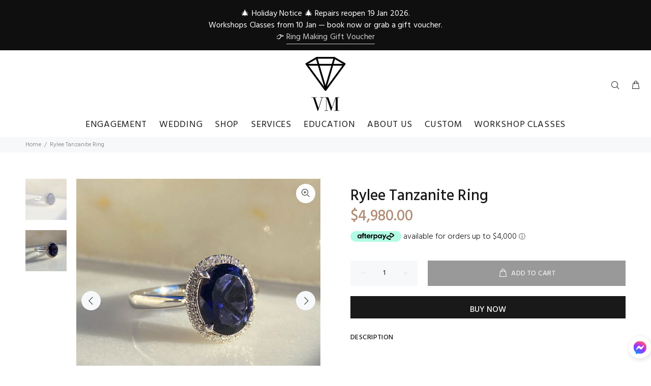

--- FILE ---
content_type: text/html; charset=utf-8
request_url: https://vinmoulds.com/products/rylee-london-blue-topaz-ring
body_size: 34559
content:
<!doctype html>
<!--[if IE 9]> <html class="ie9 no-js" lang="en"> <![endif]-->
<!--[if (gt IE 9)|!(IE)]><!--> <html class="no-js" lang="en"> <!--<![endif]-->
<head>
 
  
  
  <!-- Basic page needs ================================================== -->
  <meta charset="utf-8">
  <!--[if IE]><meta http-equiv="X-UA-Compatible" content="IE=edge,chrome=1"><![endif]-->
  <meta name="viewport" content="width=device-width,initial-scale=1">
  <meta name="theme-color" content="#b08d75">
  <meta name="keywords" content="Shopify Template" />
  <meta name="author" content="p-themes">
  <link rel="canonical" href="https://vinmoulds.com/products/rylee-london-blue-topaz-ring"><link rel="shortcut icon" href="//vinmoulds.com/cdn/shop/files/Copy_of_Copy_of_VIN_MOULDS_AND_SONS_1_32x32.png?v=1738041515" type="image/png"><!-- Title and description ================================================== --><title>Rylee Tanzanite Ring
&ndash; Vin Moulds &amp; Sons
</title><meta name="description" content="  Embrace character with our Rylee Tanzanite Ring, featuring a 2.02ct Oval Cut Natural Tanzanite with 30x 0.15pt Round Cut HSI to create a Halo Effect. Set in Whitegold to complement the light tones of the Tanzanite. Hand-crafted with the finest stones.  18ct Solid Whitegold 1x 2.02ct Oval Cut Natural Tanzanite 30x 0.1"><!-- Social meta ================================================== --><!-- /snippets/social-meta-tags.liquid -->




<meta property="og:site_name" content="Vin Moulds &amp; Sons">
<meta property="og:url" content="https://vinmoulds.com/products/rylee-london-blue-topaz-ring">
<meta property="og:title" content="Rylee Tanzanite Ring">
<meta property="og:type" content="product">
<meta property="og:description" content="  Embrace character with our Rylee Tanzanite Ring, featuring a 2.02ct Oval Cut Natural Tanzanite with 30x 0.15pt Round Cut HSI to create a Halo Effect. Set in Whitegold to complement the light tones of the Tanzanite. Hand-crafted with the finest stones.  18ct Solid Whitegold 1x 2.02ct Oval Cut Natural Tanzanite 30x 0.1">

  <meta property="og:price:amount" content="4,980.00">
  <meta property="og:price:currency" content="AUD">

<meta property="og:image" content="http://vinmoulds.com/cdn/shop/products/IMG_9668_1200x1200.jpg?v=1621992610"><meta property="og:image" content="http://vinmoulds.com/cdn/shop/products/IMG_9671_1200x1200.jpg?v=1621992634">
<meta property="og:image:secure_url" content="https://vinmoulds.com/cdn/shop/products/IMG_9668_1200x1200.jpg?v=1621992610"><meta property="og:image:secure_url" content="https://vinmoulds.com/cdn/shop/products/IMG_9671_1200x1200.jpg?v=1621992634">


<meta name="twitter:card" content="summary_large_image">
<meta name="twitter:title" content="Rylee Tanzanite Ring">
<meta name="twitter:description" content="  Embrace character with our Rylee Tanzanite Ring, featuring a 2.02ct Oval Cut Natural Tanzanite with 30x 0.15pt Round Cut HSI to create a Halo Effect. Set in Whitegold to complement the light tones of the Tanzanite. Hand-crafted with the finest stones.  18ct Solid Whitegold 1x 2.02ct Oval Cut Natural Tanzanite 30x 0.1">
<!-- Helpers ================================================== -->

  <!-- CSS ================================================== --><link href="https://fonts.googleapis.com/css?family=Hind:100,200,300,400,500,600,700,800,900" rel="stylesheet" defer>
<link href="//vinmoulds.com/cdn/shop/t/6/assets/theme.css?v=166215065806977863411767313843" rel="stylesheet" type="text/css" media="all" />

<script src="//vinmoulds.com/cdn/shop/t/6/assets/jquery.min.js?v=146653844047132007351667450926" defer="defer"></script><!-- Header hook for plugins ================================================== -->
  <script>window.performance && window.performance.mark && window.performance.mark('shopify.content_for_header.start');</script><meta name="google-site-verification" content="rJmXZrJ6smv_jDZLkq9dteyLconCbC4G_YYqiQPmUvo">
<meta name="facebook-domain-verification" content="on2xoidemp4t8i44mohskoecg4yc73">
<meta id="shopify-digital-wallet" name="shopify-digital-wallet" content="/31706480776/digital_wallets/dialog">
<meta name="shopify-checkout-api-token" content="c268f1316a1c4ee0685e09e718964057">
<meta id="in-context-paypal-metadata" data-shop-id="31706480776" data-venmo-supported="false" data-environment="production" data-locale="en_US" data-paypal-v4="true" data-currency="AUD">
<link rel="alternate" type="application/json+oembed" href="https://vinmoulds.com/products/rylee-london-blue-topaz-ring.oembed">
<script async="async" src="/checkouts/internal/preloads.js?locale=en-AU"></script>
<script id="shopify-features" type="application/json">{"accessToken":"c268f1316a1c4ee0685e09e718964057","betas":["rich-media-storefront-analytics"],"domain":"vinmoulds.com","predictiveSearch":true,"shopId":31706480776,"locale":"en"}</script>
<script>var Shopify = Shopify || {};
Shopify.shop = "vin-moulds-sons.myshopify.com";
Shopify.locale = "en";
Shopify.currency = {"active":"AUD","rate":"1.0"};
Shopify.country = "AU";
Shopify.theme = {"name":"Black Friday 2022 V1","id":132064706726,"schema_name":"Wokiee","schema_version":"2.0.5","theme_store_id":null,"role":"main"};
Shopify.theme.handle = "null";
Shopify.theme.style = {"id":null,"handle":null};
Shopify.cdnHost = "vinmoulds.com/cdn";
Shopify.routes = Shopify.routes || {};
Shopify.routes.root = "/";</script>
<script type="module">!function(o){(o.Shopify=o.Shopify||{}).modules=!0}(window);</script>
<script>!function(o){function n(){var o=[];function n(){o.push(Array.prototype.slice.apply(arguments))}return n.q=o,n}var t=o.Shopify=o.Shopify||{};t.loadFeatures=n(),t.autoloadFeatures=n()}(window);</script>
<script id="shop-js-analytics" type="application/json">{"pageType":"product"}</script>
<script defer="defer" async type="module" src="//vinmoulds.com/cdn/shopifycloud/shop-js/modules/v2/client.init-shop-cart-sync_WVOgQShq.en.esm.js"></script>
<script defer="defer" async type="module" src="//vinmoulds.com/cdn/shopifycloud/shop-js/modules/v2/chunk.common_C_13GLB1.esm.js"></script>
<script defer="defer" async type="module" src="//vinmoulds.com/cdn/shopifycloud/shop-js/modules/v2/chunk.modal_CLfMGd0m.esm.js"></script>
<script type="module">
  await import("//vinmoulds.com/cdn/shopifycloud/shop-js/modules/v2/client.init-shop-cart-sync_WVOgQShq.en.esm.js");
await import("//vinmoulds.com/cdn/shopifycloud/shop-js/modules/v2/chunk.common_C_13GLB1.esm.js");
await import("//vinmoulds.com/cdn/shopifycloud/shop-js/modules/v2/chunk.modal_CLfMGd0m.esm.js");

  window.Shopify.SignInWithShop?.initShopCartSync?.({"fedCMEnabled":true,"windoidEnabled":true});

</script>
<script>(function() {
  var isLoaded = false;
  function asyncLoad() {
    if (isLoaded) return;
    isLoaded = true;
    var urls = ["\/\/shopify.privy.com\/widget.js?shop=vin-moulds-sons.myshopify.com","https:\/\/loox.io\/widget\/WuPUxPasCc\/loox.1718600058243.js?shop=vin-moulds-sons.myshopify.com"];
    for (var i = 0; i < urls.length; i++) {
      var s = document.createElement('script');
      s.type = 'text/javascript';
      s.async = true;
      s.src = urls[i];
      var x = document.getElementsByTagName('script')[0];
      x.parentNode.insertBefore(s, x);
    }
  };
  if(window.attachEvent) {
    window.attachEvent('onload', asyncLoad);
  } else {
    window.addEventListener('load', asyncLoad, false);
  }
})();</script>
<script id="__st">var __st={"a":31706480776,"offset":36000,"reqid":"3b5c7b36-dea7-42f0-a41c-3e7e424a9628-1769610399","pageurl":"vinmoulds.com\/products\/rylee-london-blue-topaz-ring","u":"002b33011bfb","p":"product","rtyp":"product","rid":6799396503718};</script>
<script>window.ShopifyPaypalV4VisibilityTracking = true;</script>
<script id="captcha-bootstrap">!function(){'use strict';const t='contact',e='account',n='new_comment',o=[[t,t],['blogs',n],['comments',n],[t,'customer']],c=[[e,'customer_login'],[e,'guest_login'],[e,'recover_customer_password'],[e,'create_customer']],r=t=>t.map((([t,e])=>`form[action*='/${t}']:not([data-nocaptcha='true']) input[name='form_type'][value='${e}']`)).join(','),a=t=>()=>t?[...document.querySelectorAll(t)].map((t=>t.form)):[];function s(){const t=[...o],e=r(t);return a(e)}const i='password',u='form_key',d=['recaptcha-v3-token','g-recaptcha-response','h-captcha-response',i],f=()=>{try{return window.sessionStorage}catch{return}},m='__shopify_v',_=t=>t.elements[u];function p(t,e,n=!1){try{const o=window.sessionStorage,c=JSON.parse(o.getItem(e)),{data:r}=function(t){const{data:e,action:n}=t;return t[m]||n?{data:e,action:n}:{data:t,action:n}}(c);for(const[e,n]of Object.entries(r))t.elements[e]&&(t.elements[e].value=n);n&&o.removeItem(e)}catch(o){console.error('form repopulation failed',{error:o})}}const l='form_type',E='cptcha';function T(t){t.dataset[E]=!0}const w=window,h=w.document,L='Shopify',v='ce_forms',y='captcha';let A=!1;((t,e)=>{const n=(g='f06e6c50-85a8-45c8-87d0-21a2b65856fe',I='https://cdn.shopify.com/shopifycloud/storefront-forms-hcaptcha/ce_storefront_forms_captcha_hcaptcha.v1.5.2.iife.js',D={infoText:'Protected by hCaptcha',privacyText:'Privacy',termsText:'Terms'},(t,e,n)=>{const o=w[L][v],c=o.bindForm;if(c)return c(t,g,e,D).then(n);var r;o.q.push([[t,g,e,D],n]),r=I,A||(h.body.append(Object.assign(h.createElement('script'),{id:'captcha-provider',async:!0,src:r})),A=!0)});var g,I,D;w[L]=w[L]||{},w[L][v]=w[L][v]||{},w[L][v].q=[],w[L][y]=w[L][y]||{},w[L][y].protect=function(t,e){n(t,void 0,e),T(t)},Object.freeze(w[L][y]),function(t,e,n,w,h,L){const[v,y,A,g]=function(t,e,n){const i=e?o:[],u=t?c:[],d=[...i,...u],f=r(d),m=r(i),_=r(d.filter((([t,e])=>n.includes(e))));return[a(f),a(m),a(_),s()]}(w,h,L),I=t=>{const e=t.target;return e instanceof HTMLFormElement?e:e&&e.form},D=t=>v().includes(t);t.addEventListener('submit',(t=>{const e=I(t);if(!e)return;const n=D(e)&&!e.dataset.hcaptchaBound&&!e.dataset.recaptchaBound,o=_(e),c=g().includes(e)&&(!o||!o.value);(n||c)&&t.preventDefault(),c&&!n&&(function(t){try{if(!f())return;!function(t){const e=f();if(!e)return;const n=_(t);if(!n)return;const o=n.value;o&&e.removeItem(o)}(t);const e=Array.from(Array(32),(()=>Math.random().toString(36)[2])).join('');!function(t,e){_(t)||t.append(Object.assign(document.createElement('input'),{type:'hidden',name:u})),t.elements[u].value=e}(t,e),function(t,e){const n=f();if(!n)return;const o=[...t.querySelectorAll(`input[type='${i}']`)].map((({name:t})=>t)),c=[...d,...o],r={};for(const[a,s]of new FormData(t).entries())c.includes(a)||(r[a]=s);n.setItem(e,JSON.stringify({[m]:1,action:t.action,data:r}))}(t,e)}catch(e){console.error('failed to persist form',e)}}(e),e.submit())}));const S=(t,e)=>{t&&!t.dataset[E]&&(n(t,e.some((e=>e===t))),T(t))};for(const o of['focusin','change'])t.addEventListener(o,(t=>{const e=I(t);D(e)&&S(e,y())}));const B=e.get('form_key'),M=e.get(l),P=B&&M;t.addEventListener('DOMContentLoaded',(()=>{const t=y();if(P)for(const e of t)e.elements[l].value===M&&p(e,B);[...new Set([...A(),...v().filter((t=>'true'===t.dataset.shopifyCaptcha))])].forEach((e=>S(e,t)))}))}(h,new URLSearchParams(w.location.search),n,t,e,['guest_login'])})(!0,!0)}();</script>
<script integrity="sha256-4kQ18oKyAcykRKYeNunJcIwy7WH5gtpwJnB7kiuLZ1E=" data-source-attribution="shopify.loadfeatures" defer="defer" src="//vinmoulds.com/cdn/shopifycloud/storefront/assets/storefront/load_feature-a0a9edcb.js" crossorigin="anonymous"></script>
<script data-source-attribution="shopify.dynamic_checkout.dynamic.init">var Shopify=Shopify||{};Shopify.PaymentButton=Shopify.PaymentButton||{isStorefrontPortableWallets:!0,init:function(){window.Shopify.PaymentButton.init=function(){};var t=document.createElement("script");t.src="https://vinmoulds.com/cdn/shopifycloud/portable-wallets/latest/portable-wallets.en.js",t.type="module",document.head.appendChild(t)}};
</script>
<script data-source-attribution="shopify.dynamic_checkout.buyer_consent">
  function portableWalletsHideBuyerConsent(e){var t=document.getElementById("shopify-buyer-consent"),n=document.getElementById("shopify-subscription-policy-button");t&&n&&(t.classList.add("hidden"),t.setAttribute("aria-hidden","true"),n.removeEventListener("click",e))}function portableWalletsShowBuyerConsent(e){var t=document.getElementById("shopify-buyer-consent"),n=document.getElementById("shopify-subscription-policy-button");t&&n&&(t.classList.remove("hidden"),t.removeAttribute("aria-hidden"),n.addEventListener("click",e))}window.Shopify?.PaymentButton&&(window.Shopify.PaymentButton.hideBuyerConsent=portableWalletsHideBuyerConsent,window.Shopify.PaymentButton.showBuyerConsent=portableWalletsShowBuyerConsent);
</script>
<script>
  function portableWalletsCleanup(e){e&&e.src&&console.error("Failed to load portable wallets script "+e.src);var t=document.querySelectorAll("shopify-accelerated-checkout .shopify-payment-button__skeleton, shopify-accelerated-checkout-cart .wallet-cart-button__skeleton"),e=document.getElementById("shopify-buyer-consent");for(let e=0;e<t.length;e++)t[e].remove();e&&e.remove()}function portableWalletsNotLoadedAsModule(e){e instanceof ErrorEvent&&"string"==typeof e.message&&e.message.includes("import.meta")&&"string"==typeof e.filename&&e.filename.includes("portable-wallets")&&(window.removeEventListener("error",portableWalletsNotLoadedAsModule),window.Shopify.PaymentButton.failedToLoad=e,"loading"===document.readyState?document.addEventListener("DOMContentLoaded",window.Shopify.PaymentButton.init):window.Shopify.PaymentButton.init())}window.addEventListener("error",portableWalletsNotLoadedAsModule);
</script>

<script type="module" src="https://vinmoulds.com/cdn/shopifycloud/portable-wallets/latest/portable-wallets.en.js" onError="portableWalletsCleanup(this)" crossorigin="anonymous"></script>
<script nomodule>
  document.addEventListener("DOMContentLoaded", portableWalletsCleanup);
</script>

<script id='scb4127' type='text/javascript' async='' src='https://vinmoulds.com/cdn/shopifycloud/privacy-banner/storefront-banner.js'></script><link id="shopify-accelerated-checkout-styles" rel="stylesheet" media="screen" href="https://vinmoulds.com/cdn/shopifycloud/portable-wallets/latest/accelerated-checkout-backwards-compat.css" crossorigin="anonymous">
<style id="shopify-accelerated-checkout-cart">
        #shopify-buyer-consent {
  margin-top: 1em;
  display: inline-block;
  width: 100%;
}

#shopify-buyer-consent.hidden {
  display: none;
}

#shopify-subscription-policy-button {
  background: none;
  border: none;
  padding: 0;
  text-decoration: underline;
  font-size: inherit;
  cursor: pointer;
}

#shopify-subscription-policy-button::before {
  box-shadow: none;
}

      </style>
<script id="sections-script" data-sections="promo-fixed" defer="defer" src="//vinmoulds.com/cdn/shop/t/6/compiled_assets/scripts.js?v=1778"></script>
<script>window.performance && window.performance.mark && window.performance.mark('shopify.content_for_header.end');</script>
  <!-- /Header hook for plugins ================================================== --><link href="https://monorail-edge.shopifysvc.com" rel="dns-prefetch">
<script>(function(){if ("sendBeacon" in navigator && "performance" in window) {try {var session_token_from_headers = performance.getEntriesByType('navigation')[0].serverTiming.find(x => x.name == '_s').description;} catch {var session_token_from_headers = undefined;}var session_cookie_matches = document.cookie.match(/_shopify_s=([^;]*)/);var session_token_from_cookie = session_cookie_matches && session_cookie_matches.length === 2 ? session_cookie_matches[1] : "";var session_token = session_token_from_headers || session_token_from_cookie || "";function handle_abandonment_event(e) {var entries = performance.getEntries().filter(function(entry) {return /monorail-edge.shopifysvc.com/.test(entry.name);});if (!window.abandonment_tracked && entries.length === 0) {window.abandonment_tracked = true;var currentMs = Date.now();var navigation_start = performance.timing.navigationStart;var payload = {shop_id: 31706480776,url: window.location.href,navigation_start,duration: currentMs - navigation_start,session_token,page_type: "product"};window.navigator.sendBeacon("https://monorail-edge.shopifysvc.com/v1/produce", JSON.stringify({schema_id: "online_store_buyer_site_abandonment/1.1",payload: payload,metadata: {event_created_at_ms: currentMs,event_sent_at_ms: currentMs}}));}}window.addEventListener('pagehide', handle_abandonment_event);}}());</script>
<script id="web-pixels-manager-setup">(function e(e,d,r,n,o){if(void 0===o&&(o={}),!Boolean(null===(a=null===(i=window.Shopify)||void 0===i?void 0:i.analytics)||void 0===a?void 0:a.replayQueue)){var i,a;window.Shopify=window.Shopify||{};var t=window.Shopify;t.analytics=t.analytics||{};var s=t.analytics;s.replayQueue=[],s.publish=function(e,d,r){return s.replayQueue.push([e,d,r]),!0};try{self.performance.mark("wpm:start")}catch(e){}var l=function(){var e={modern:/Edge?\/(1{2}[4-9]|1[2-9]\d|[2-9]\d{2}|\d{4,})\.\d+(\.\d+|)|Firefox\/(1{2}[4-9]|1[2-9]\d|[2-9]\d{2}|\d{4,})\.\d+(\.\d+|)|Chrom(ium|e)\/(9{2}|\d{3,})\.\d+(\.\d+|)|(Maci|X1{2}).+ Version\/(15\.\d+|(1[6-9]|[2-9]\d|\d{3,})\.\d+)([,.]\d+|)( \(\w+\)|)( Mobile\/\w+|) Safari\/|Chrome.+OPR\/(9{2}|\d{3,})\.\d+\.\d+|(CPU[ +]OS|iPhone[ +]OS|CPU[ +]iPhone|CPU IPhone OS|CPU iPad OS)[ +]+(15[._]\d+|(1[6-9]|[2-9]\d|\d{3,})[._]\d+)([._]\d+|)|Android:?[ /-](13[3-9]|1[4-9]\d|[2-9]\d{2}|\d{4,})(\.\d+|)(\.\d+|)|Android.+Firefox\/(13[5-9]|1[4-9]\d|[2-9]\d{2}|\d{4,})\.\d+(\.\d+|)|Android.+Chrom(ium|e)\/(13[3-9]|1[4-9]\d|[2-9]\d{2}|\d{4,})\.\d+(\.\d+|)|SamsungBrowser\/([2-9]\d|\d{3,})\.\d+/,legacy:/Edge?\/(1[6-9]|[2-9]\d|\d{3,})\.\d+(\.\d+|)|Firefox\/(5[4-9]|[6-9]\d|\d{3,})\.\d+(\.\d+|)|Chrom(ium|e)\/(5[1-9]|[6-9]\d|\d{3,})\.\d+(\.\d+|)([\d.]+$|.*Safari\/(?![\d.]+ Edge\/[\d.]+$))|(Maci|X1{2}).+ Version\/(10\.\d+|(1[1-9]|[2-9]\d|\d{3,})\.\d+)([,.]\d+|)( \(\w+\)|)( Mobile\/\w+|) Safari\/|Chrome.+OPR\/(3[89]|[4-9]\d|\d{3,})\.\d+\.\d+|(CPU[ +]OS|iPhone[ +]OS|CPU[ +]iPhone|CPU IPhone OS|CPU iPad OS)[ +]+(10[._]\d+|(1[1-9]|[2-9]\d|\d{3,})[._]\d+)([._]\d+|)|Android:?[ /-](13[3-9]|1[4-9]\d|[2-9]\d{2}|\d{4,})(\.\d+|)(\.\d+|)|Mobile Safari.+OPR\/([89]\d|\d{3,})\.\d+\.\d+|Android.+Firefox\/(13[5-9]|1[4-9]\d|[2-9]\d{2}|\d{4,})\.\d+(\.\d+|)|Android.+Chrom(ium|e)\/(13[3-9]|1[4-9]\d|[2-9]\d{2}|\d{4,})\.\d+(\.\d+|)|Android.+(UC? ?Browser|UCWEB|U3)[ /]?(15\.([5-9]|\d{2,})|(1[6-9]|[2-9]\d|\d{3,})\.\d+)\.\d+|SamsungBrowser\/(5\.\d+|([6-9]|\d{2,})\.\d+)|Android.+MQ{2}Browser\/(14(\.(9|\d{2,})|)|(1[5-9]|[2-9]\d|\d{3,})(\.\d+|))(\.\d+|)|K[Aa][Ii]OS\/(3\.\d+|([4-9]|\d{2,})\.\d+)(\.\d+|)/},d=e.modern,r=e.legacy,n=navigator.userAgent;return n.match(d)?"modern":n.match(r)?"legacy":"unknown"}(),u="modern"===l?"modern":"legacy",c=(null!=n?n:{modern:"",legacy:""})[u],f=function(e){return[e.baseUrl,"/wpm","/b",e.hashVersion,"modern"===e.buildTarget?"m":"l",".js"].join("")}({baseUrl:d,hashVersion:r,buildTarget:u}),m=function(e){var d=e.version,r=e.bundleTarget,n=e.surface,o=e.pageUrl,i=e.monorailEndpoint;return{emit:function(e){var a=e.status,t=e.errorMsg,s=(new Date).getTime(),l=JSON.stringify({metadata:{event_sent_at_ms:s},events:[{schema_id:"web_pixels_manager_load/3.1",payload:{version:d,bundle_target:r,page_url:o,status:a,surface:n,error_msg:t},metadata:{event_created_at_ms:s}}]});if(!i)return console&&console.warn&&console.warn("[Web Pixels Manager] No Monorail endpoint provided, skipping logging."),!1;try{return self.navigator.sendBeacon.bind(self.navigator)(i,l)}catch(e){}var u=new XMLHttpRequest;try{return u.open("POST",i,!0),u.setRequestHeader("Content-Type","text/plain"),u.send(l),!0}catch(e){return console&&console.warn&&console.warn("[Web Pixels Manager] Got an unhandled error while logging to Monorail."),!1}}}}({version:r,bundleTarget:l,surface:e.surface,pageUrl:self.location.href,monorailEndpoint:e.monorailEndpoint});try{o.browserTarget=l,function(e){var d=e.src,r=e.async,n=void 0===r||r,o=e.onload,i=e.onerror,a=e.sri,t=e.scriptDataAttributes,s=void 0===t?{}:t,l=document.createElement("script"),u=document.querySelector("head"),c=document.querySelector("body");if(l.async=n,l.src=d,a&&(l.integrity=a,l.crossOrigin="anonymous"),s)for(var f in s)if(Object.prototype.hasOwnProperty.call(s,f))try{l.dataset[f]=s[f]}catch(e){}if(o&&l.addEventListener("load",o),i&&l.addEventListener("error",i),u)u.appendChild(l);else{if(!c)throw new Error("Did not find a head or body element to append the script");c.appendChild(l)}}({src:f,async:!0,onload:function(){if(!function(){var e,d;return Boolean(null===(d=null===(e=window.Shopify)||void 0===e?void 0:e.analytics)||void 0===d?void 0:d.initialized)}()){var d=window.webPixelsManager.init(e)||void 0;if(d){var r=window.Shopify.analytics;r.replayQueue.forEach((function(e){var r=e[0],n=e[1],o=e[2];d.publishCustomEvent(r,n,o)})),r.replayQueue=[],r.publish=d.publishCustomEvent,r.visitor=d.visitor,r.initialized=!0}}},onerror:function(){return m.emit({status:"failed",errorMsg:"".concat(f," has failed to load")})},sri:function(e){var d=/^sha384-[A-Za-z0-9+/=]+$/;return"string"==typeof e&&d.test(e)}(c)?c:"",scriptDataAttributes:o}),m.emit({status:"loading"})}catch(e){m.emit({status:"failed",errorMsg:(null==e?void 0:e.message)||"Unknown error"})}}})({shopId: 31706480776,storefrontBaseUrl: "https://vinmoulds.com",extensionsBaseUrl: "https://extensions.shopifycdn.com/cdn/shopifycloud/web-pixels-manager",monorailEndpoint: "https://monorail-edge.shopifysvc.com/unstable/produce_batch",surface: "storefront-renderer",enabledBetaFlags: ["2dca8a86"],webPixelsConfigList: [{"id":"612860070","configuration":"{\"config\":\"{\\\"pixel_id\\\":\\\"AW-395535969\\\",\\\"target_country\\\":\\\"AU\\\",\\\"gtag_events\\\":[{\\\"type\\\":\\\"begin_checkout\\\",\\\"action_label\\\":\\\"AW-395535969\\\/ePYGCOTewv0BEOHMzbwB\\\"},{\\\"type\\\":\\\"search\\\",\\\"action_label\\\":\\\"AW-395535969\\\/56v9COfewv0BEOHMzbwB\\\"},{\\\"type\\\":\\\"view_item\\\",\\\"action_label\\\":[\\\"AW-395535969\\\/B_kvCN7ewv0BEOHMzbwB\\\",\\\"MC-NWNN94MBBG\\\"]},{\\\"type\\\":\\\"purchase\\\",\\\"action_label\\\":[\\\"AW-395535969\\\/vuEDCNvewv0BEOHMzbwB\\\",\\\"MC-NWNN94MBBG\\\"]},{\\\"type\\\":\\\"page_view\\\",\\\"action_label\\\":[\\\"AW-395535969\\\/gmvACNjewv0BEOHMzbwB\\\",\\\"MC-NWNN94MBBG\\\"]},{\\\"type\\\":\\\"add_payment_info\\\",\\\"action_label\\\":\\\"AW-395535969\\\/4ubrCOrewv0BEOHMzbwB\\\"},{\\\"type\\\":\\\"add_to_cart\\\",\\\"action_label\\\":\\\"AW-395535969\\\/PinPCOHewv0BEOHMzbwB\\\"}],\\\"enable_monitoring_mode\\\":false}\"}","eventPayloadVersion":"v1","runtimeContext":"OPEN","scriptVersion":"b2a88bafab3e21179ed38636efcd8a93","type":"APP","apiClientId":1780363,"privacyPurposes":[],"dataSharingAdjustments":{"protectedCustomerApprovalScopes":["read_customer_address","read_customer_email","read_customer_name","read_customer_personal_data","read_customer_phone"]}},{"id":"541130918","configuration":"{\"pixelCode\":\"CKRHQKRC77U8DLPBADP0\"}","eventPayloadVersion":"v1","runtimeContext":"STRICT","scriptVersion":"22e92c2ad45662f435e4801458fb78cc","type":"APP","apiClientId":4383523,"privacyPurposes":["ANALYTICS","MARKETING","SALE_OF_DATA"],"dataSharingAdjustments":{"protectedCustomerApprovalScopes":["read_customer_address","read_customer_email","read_customer_name","read_customer_personal_data","read_customer_phone"]}},{"id":"181567654","configuration":"{\"pixel_id\":\"1347425712112168\",\"pixel_type\":\"facebook_pixel\",\"metaapp_system_user_token\":\"-\"}","eventPayloadVersion":"v1","runtimeContext":"OPEN","scriptVersion":"ca16bc87fe92b6042fbaa3acc2fbdaa6","type":"APP","apiClientId":2329312,"privacyPurposes":["ANALYTICS","MARKETING","SALE_OF_DATA"],"dataSharingAdjustments":{"protectedCustomerApprovalScopes":["read_customer_address","read_customer_email","read_customer_name","read_customer_personal_data","read_customer_phone"]}},{"id":"106299558","eventPayloadVersion":"v1","runtimeContext":"LAX","scriptVersion":"1","type":"CUSTOM","privacyPurposes":["ANALYTICS"],"name":"Google Analytics tag (migrated)"},{"id":"shopify-app-pixel","configuration":"{}","eventPayloadVersion":"v1","runtimeContext":"STRICT","scriptVersion":"0450","apiClientId":"shopify-pixel","type":"APP","privacyPurposes":["ANALYTICS","MARKETING"]},{"id":"shopify-custom-pixel","eventPayloadVersion":"v1","runtimeContext":"LAX","scriptVersion":"0450","apiClientId":"shopify-pixel","type":"CUSTOM","privacyPurposes":["ANALYTICS","MARKETING"]}],isMerchantRequest: false,initData: {"shop":{"name":"Vin Moulds \u0026 Sons","paymentSettings":{"currencyCode":"AUD"},"myshopifyDomain":"vin-moulds-sons.myshopify.com","countryCode":"AU","storefrontUrl":"https:\/\/vinmoulds.com"},"customer":null,"cart":null,"checkout":null,"productVariants":[{"price":{"amount":4980.0,"currencyCode":"AUD"},"product":{"title":"Rylee Tanzanite Ring","vendor":"Vin Moulds \u0026 Sons","id":"6799396503718","untranslatedTitle":"Rylee Tanzanite Ring","url":"\/products\/rylee-london-blue-topaz-ring","type":"Ring"},"id":"40175142830246","image":{"src":"\/\/vinmoulds.com\/cdn\/shop\/products\/IMG_9668.jpg?v=1621992610"},"sku":"R31101249","title":"Default Title","untranslatedTitle":"Default Title"}],"purchasingCompany":null},},"https://vinmoulds.com/cdn","fcfee988w5aeb613cpc8e4bc33m6693e112",{"modern":"","legacy":""},{"shopId":"31706480776","storefrontBaseUrl":"https:\/\/vinmoulds.com","extensionBaseUrl":"https:\/\/extensions.shopifycdn.com\/cdn\/shopifycloud\/web-pixels-manager","surface":"storefront-renderer","enabledBetaFlags":"[\"2dca8a86\"]","isMerchantRequest":"false","hashVersion":"fcfee988w5aeb613cpc8e4bc33m6693e112","publish":"custom","events":"[[\"page_viewed\",{}],[\"product_viewed\",{\"productVariant\":{\"price\":{\"amount\":4980.0,\"currencyCode\":\"AUD\"},\"product\":{\"title\":\"Rylee Tanzanite Ring\",\"vendor\":\"Vin Moulds \u0026 Sons\",\"id\":\"6799396503718\",\"untranslatedTitle\":\"Rylee Tanzanite Ring\",\"url\":\"\/products\/rylee-london-blue-topaz-ring\",\"type\":\"Ring\"},\"id\":\"40175142830246\",\"image\":{\"src\":\"\/\/vinmoulds.com\/cdn\/shop\/products\/IMG_9668.jpg?v=1621992610\"},\"sku\":\"R31101249\",\"title\":\"Default Title\",\"untranslatedTitle\":\"Default Title\"}}]]"});</script><script>
  window.ShopifyAnalytics = window.ShopifyAnalytics || {};
  window.ShopifyAnalytics.meta = window.ShopifyAnalytics.meta || {};
  window.ShopifyAnalytics.meta.currency = 'AUD';
  var meta = {"product":{"id":6799396503718,"gid":"gid:\/\/shopify\/Product\/6799396503718","vendor":"Vin Moulds \u0026 Sons","type":"Ring","handle":"rylee-london-blue-topaz-ring","variants":[{"id":40175142830246,"price":498000,"name":"Rylee Tanzanite Ring","public_title":null,"sku":"R31101249"}],"remote":false},"page":{"pageType":"product","resourceType":"product","resourceId":6799396503718,"requestId":"3b5c7b36-dea7-42f0-a41c-3e7e424a9628-1769610399"}};
  for (var attr in meta) {
    window.ShopifyAnalytics.meta[attr] = meta[attr];
  }
</script>
<script class="analytics">
  (function () {
    var customDocumentWrite = function(content) {
      var jquery = null;

      if (window.jQuery) {
        jquery = window.jQuery;
      } else if (window.Checkout && window.Checkout.$) {
        jquery = window.Checkout.$;
      }

      if (jquery) {
        jquery('body').append(content);
      }
    };

    var hasLoggedConversion = function(token) {
      if (token) {
        return document.cookie.indexOf('loggedConversion=' + token) !== -1;
      }
      return false;
    }

    var setCookieIfConversion = function(token) {
      if (token) {
        var twoMonthsFromNow = new Date(Date.now());
        twoMonthsFromNow.setMonth(twoMonthsFromNow.getMonth() + 2);

        document.cookie = 'loggedConversion=' + token + '; expires=' + twoMonthsFromNow;
      }
    }

    var trekkie = window.ShopifyAnalytics.lib = window.trekkie = window.trekkie || [];
    if (trekkie.integrations) {
      return;
    }
    trekkie.methods = [
      'identify',
      'page',
      'ready',
      'track',
      'trackForm',
      'trackLink'
    ];
    trekkie.factory = function(method) {
      return function() {
        var args = Array.prototype.slice.call(arguments);
        args.unshift(method);
        trekkie.push(args);
        return trekkie;
      };
    };
    for (var i = 0; i < trekkie.methods.length; i++) {
      var key = trekkie.methods[i];
      trekkie[key] = trekkie.factory(key);
    }
    trekkie.load = function(config) {
      trekkie.config = config || {};
      trekkie.config.initialDocumentCookie = document.cookie;
      var first = document.getElementsByTagName('script')[0];
      var script = document.createElement('script');
      script.type = 'text/javascript';
      script.onerror = function(e) {
        var scriptFallback = document.createElement('script');
        scriptFallback.type = 'text/javascript';
        scriptFallback.onerror = function(error) {
                var Monorail = {
      produce: function produce(monorailDomain, schemaId, payload) {
        var currentMs = new Date().getTime();
        var event = {
          schema_id: schemaId,
          payload: payload,
          metadata: {
            event_created_at_ms: currentMs,
            event_sent_at_ms: currentMs
          }
        };
        return Monorail.sendRequest("https://" + monorailDomain + "/v1/produce", JSON.stringify(event));
      },
      sendRequest: function sendRequest(endpointUrl, payload) {
        // Try the sendBeacon API
        if (window && window.navigator && typeof window.navigator.sendBeacon === 'function' && typeof window.Blob === 'function' && !Monorail.isIos12()) {
          var blobData = new window.Blob([payload], {
            type: 'text/plain'
          });

          if (window.navigator.sendBeacon(endpointUrl, blobData)) {
            return true;
          } // sendBeacon was not successful

        } // XHR beacon

        var xhr = new XMLHttpRequest();

        try {
          xhr.open('POST', endpointUrl);
          xhr.setRequestHeader('Content-Type', 'text/plain');
          xhr.send(payload);
        } catch (e) {
          console.log(e);
        }

        return false;
      },
      isIos12: function isIos12() {
        return window.navigator.userAgent.lastIndexOf('iPhone; CPU iPhone OS 12_') !== -1 || window.navigator.userAgent.lastIndexOf('iPad; CPU OS 12_') !== -1;
      }
    };
    Monorail.produce('monorail-edge.shopifysvc.com',
      'trekkie_storefront_load_errors/1.1',
      {shop_id: 31706480776,
      theme_id: 132064706726,
      app_name: "storefront",
      context_url: window.location.href,
      source_url: "//vinmoulds.com/cdn/s/trekkie.storefront.a804e9514e4efded663580eddd6991fcc12b5451.min.js"});

        };
        scriptFallback.async = true;
        scriptFallback.src = '//vinmoulds.com/cdn/s/trekkie.storefront.a804e9514e4efded663580eddd6991fcc12b5451.min.js';
        first.parentNode.insertBefore(scriptFallback, first);
      };
      script.async = true;
      script.src = '//vinmoulds.com/cdn/s/trekkie.storefront.a804e9514e4efded663580eddd6991fcc12b5451.min.js';
      first.parentNode.insertBefore(script, first);
    };
    trekkie.load(
      {"Trekkie":{"appName":"storefront","development":false,"defaultAttributes":{"shopId":31706480776,"isMerchantRequest":null,"themeId":132064706726,"themeCityHash":"18202954493922901621","contentLanguage":"en","currency":"AUD","eventMetadataId":"e87c7754-6a84-4c4e-b74c-b4a36eb8a3fb"},"isServerSideCookieWritingEnabled":true,"monorailRegion":"shop_domain","enabledBetaFlags":["65f19447","b5387b81"]},"Session Attribution":{},"S2S":{"facebookCapiEnabled":true,"source":"trekkie-storefront-renderer","apiClientId":580111}}
    );

    var loaded = false;
    trekkie.ready(function() {
      if (loaded) return;
      loaded = true;

      window.ShopifyAnalytics.lib = window.trekkie;

      var originalDocumentWrite = document.write;
      document.write = customDocumentWrite;
      try { window.ShopifyAnalytics.merchantGoogleAnalytics.call(this); } catch(error) {};
      document.write = originalDocumentWrite;

      window.ShopifyAnalytics.lib.page(null,{"pageType":"product","resourceType":"product","resourceId":6799396503718,"requestId":"3b5c7b36-dea7-42f0-a41c-3e7e424a9628-1769610399","shopifyEmitted":true});

      var match = window.location.pathname.match(/checkouts\/(.+)\/(thank_you|post_purchase)/)
      var token = match? match[1]: undefined;
      if (!hasLoggedConversion(token)) {
        setCookieIfConversion(token);
        window.ShopifyAnalytics.lib.track("Viewed Product",{"currency":"AUD","variantId":40175142830246,"productId":6799396503718,"productGid":"gid:\/\/shopify\/Product\/6799396503718","name":"Rylee Tanzanite Ring","price":"4980.00","sku":"R31101249","brand":"Vin Moulds \u0026 Sons","variant":null,"category":"Ring","nonInteraction":true,"remote":false},undefined,undefined,{"shopifyEmitted":true});
      window.ShopifyAnalytics.lib.track("monorail:\/\/trekkie_storefront_viewed_product\/1.1",{"currency":"AUD","variantId":40175142830246,"productId":6799396503718,"productGid":"gid:\/\/shopify\/Product\/6799396503718","name":"Rylee Tanzanite Ring","price":"4980.00","sku":"R31101249","brand":"Vin Moulds \u0026 Sons","variant":null,"category":"Ring","nonInteraction":true,"remote":false,"referer":"https:\/\/vinmoulds.com\/products\/rylee-london-blue-topaz-ring"});
      }
    });


        var eventsListenerScript = document.createElement('script');
        eventsListenerScript.async = true;
        eventsListenerScript.src = "//vinmoulds.com/cdn/shopifycloud/storefront/assets/shop_events_listener-3da45d37.js";
        document.getElementsByTagName('head')[0].appendChild(eventsListenerScript);

})();</script>
  <script>
  if (!window.ga || (window.ga && typeof window.ga !== 'function')) {
    window.ga = function ga() {
      (window.ga.q = window.ga.q || []).push(arguments);
      if (window.Shopify && window.Shopify.analytics && typeof window.Shopify.analytics.publish === 'function') {
        window.Shopify.analytics.publish("ga_stub_called", {}, {sendTo: "google_osp_migration"});
      }
      console.error("Shopify's Google Analytics stub called with:", Array.from(arguments), "\nSee https://help.shopify.com/manual/promoting-marketing/pixels/pixel-migration#google for more information.");
    };
    if (window.Shopify && window.Shopify.analytics && typeof window.Shopify.analytics.publish === 'function') {
      window.Shopify.analytics.publish("ga_stub_initialized", {}, {sendTo: "google_osp_migration"});
    }
  }
</script>
<script
  defer
  src="https://vinmoulds.com/cdn/shopifycloud/perf-kit/shopify-perf-kit-3.1.0.min.js"
  data-application="storefront-renderer"
  data-shop-id="31706480776"
  data-render-region="gcp-us-east1"
  data-page-type="product"
  data-theme-instance-id="132064706726"
  data-theme-name="Wokiee"
  data-theme-version="2.0.5"
  data-monorail-region="shop_domain"
  data-resource-timing-sampling-rate="10"
  data-shs="true"
  data-shs-beacon="true"
  data-shs-export-with-fetch="true"
  data-shs-logs-sample-rate="1"
  data-shs-beacon-endpoint="https://vinmoulds.com/api/collect"
></script>
</head>
<body class="pageproduct" 
      ><div id="shopify-section-show-helper" class="shopify-section"></div><div id="loader-wrapper">
  <div id="loader">
    <div class="dot"></div>
    <div class="dot"></div>
    <div class="dot"></div>
    <div class="dot"></div>
    <div class="dot"></div>
    <div class="dot"></div>
    <div class="dot"></div>
  </div>
</div><div id="shopify-section-header-template" class="shopify-section"><header class="desctop-menu-large small-header"><nav class="panel-menu mobile-main-menu">
  <ul><li>
      <a href="/collections/engagement">ENGAGEMENT</a><ul><li>
          <a href="/collections/engagement">Explore Collections</a><ul><li><a href="/collections/engagement">Shop All</a></li><li><a href="/collections/engagement/cluster">Cluster</a></li><li><a href="/collections/engagement/halo">Halo Set</a></li><li><a href="/collections/engagement/trilogy">Trilogy</a></li><li><a href="/collections/engagement/solitaire">Solitaire</a></li><li><a href="/collections/engagement/set">Matching Set</a></li></ul></li><li>
          <a href="/search">Guides</a><ul><li><a href="/pages/customise-your-ring">Customise your Ring</a></li><li><a href="/pages/engagement-guide">Engagement Guide</a></li><li><a href="/pages/ring-size-guide">Ring Size</a></li></ul></li></ul></li><li>
      <a href="/collections/wedding-bands">WEDDING</a><ul><li>
          <a href="/collections/wedding-bands">Explore Collections</a><ul><li><a href="/collections/wedding-bands">Our Classics</a></li><li><a href="/collections/wedding-bands">Women Wedding Band</a></li><li><a href="/collections/wedding-bands">Men Wedding Band</a></li><li><a href="/">Zicronium Collections</a></li><li><a href="/collections/wedding-bands/matching">Matching Sets</a></li><li><a href="/">Spectrum Collections</a></li></ul></li><li>
          <a href="/">Guides</a><ul><li><a href="/pages/wedding-guide">Wedding Guide</a></li><li><a href="/pages/ring-size-guide">Ring Size</a></li></ul></li></ul></li><li>
      <a href="/collections/all">SHOP</a><ul><li>
          <a href="/collections/all">Shop All</a><ul><li><a href="/collections/rings">Rings</a></li><li><a href="/collections/bracelet">Bracelets</a></li><li><a href="/collections/pendants">Pendants</a></li><li><a href="/collections/necklaces">Necklaces</a></li></ul></li><li>
          <a href="/collections">Explore Collections</a><ul><li><a href="/collections/stacking">Stacking</a></li><li><a href="/collections/coloured-gemstone">Coloured Gemstone</a></li><li><a href="/collections/engagement">Engagement</a></li><li><a href="/collections/wedding-bands">Wedding Bands</a></li></ul></li></ul></li><li>
      <a href="/blogs/news">SERVICES</a><ul><li>
          <a href="/blogs/news">Explore</a><ul><li><a href="/pages/ring-resizing">Ring Resizing</a></li><li><a href="/pages/general-jewellery-repairs">General Jewellery Repairs</a></li><li><a href="/pages/remodelling-and-restoration">Remodelling and Restoration</a></li><li><a href="/pages/rhodium-plating">Rhodium Plating</a></li><li><a href="/pages/watch-batteries-and-repairs">Watch Batteries and Repairs</a></li><li><a href="/pages/insurance-quotes">Insurance Valuations</a></li><li><a href="/pages/contact-us">Other</a></li></ul></li></ul></li><li>
      <a href="/pages/learn-about-diamonds">EDUCATION</a><ul><li>
          <a href="/pages/learn-about-diamonds">Learn Now</a><ul><li><a href="/pages/learn-about-diamonds">Learn about Diamonds</a></li><li><a href="/">Learn about Gemstones</a></li><li><a href="/pages/learn-lab-created-diamonds">Learn Lab Created Diamonds</a></li><li><a href="/pages/learn-about-custom-iced-out-jewellery">Learn about Custom Iced Out Jewellery</a></li><li><a href="/pages/metal-educations">Metal Educations</a></li><li><a href="/pages/recycled-gold">Recycled Gold</a></li></ul></li></ul></li><li>
      <a href="/pages/our-story">ABOUT US</a><ul><li>
          <a href="/pages/our-story">Our Story</a><ul><li><a href="/pages/our-story">Our Story</a></li></ul></li><li>
          <a href="/pages/engagement-guide">Ring Education</a><ul><li><a href="/pages/engagement-guide">Engagement Ring Guide</a></li><li><a href="/pages/wedding-guide">Wedding Ring Guide</a></li><li><a href="/pages/learn-about-custom-iced-out-jewellery">Learn about Custom Iced Out Jewellery</a></li><li><a href="/pages/metal-educations">Precious Metal Guide</a></li><li><a href="/pages/ring-size-guide">Find your Ring Size</a></li></ul></li><li>
          <a href="/pages/contact-us">Contact Us</a><ul><li><a href="/pages/contact-us">Contact Us Form</a></li></ul></li></ul></li><li>
      <a href="/pages/contact-us">CUSTOM</a><ul><li>
          <a href="/pages/custom-makes">Custom Makes</a><ul><li><a href="/pages/customise-your-ring">Customise your ring</a></li><li><a href="/pages/custom-iced-out-jewellery">Custom Iced Out Jewellery</a></li></ul></li><li>
          <a href="/pages/contact-us">Contact Us</a></li></ul></li><li>
      <a href="/collections/workshop-classes">WORKSHOP CLASSES</a><ul><li>
          <a href="/products/ring-making-classes">RING MAKING CLASSES</a></li><li>
          <a href="/products/bangle-making-classes">BANGLE MAKING CLASSES</a></li><li>
          <a href="/products/pendant-making-classes">PENDANT MAKING CLASSES</a></li></ul></li></ul>
</nav><!-- tt-top-panel -->
<div class="tt-top-panel">
  <div class="container">
    <div class="tt-row" style="padding-top:16px;min-height:6px;">
      <div class="tt-description" style="font-size:16px;line-height:23px;font-weight:400;">
        🎄 Holiday Notice 🎄
Repairs reopen 19 Jan 2026. <br>
Workshops Classes from 10 Jan — book now or grab a gift voucher.
<br>
👉
<a href="https://vinmoulds.com/products/ring-making-classes-gift-voucher" target="_blank" rel="noopener noreferrer">
Ring Making Gift Voucher
</a>
      </div>
      
    </div>
  </div>
</div><!-- tt-mobile-header -->
<div class="tt-mobile-header tt-mobile-header-inline tt-mobile-header-inline-stuck">
  <div class="container-fluid">
    <div class="tt-header-row">
      <div class="tt-mobile-parent-menu">
        <div class="tt-menu-toggle mainmenumob-js">
          <svg width="17" height="15" viewBox="0 0 17 15" fill="none" xmlns="http://www.w3.org/2000/svg">
<path d="M16.4023 0.292969C16.4935 0.397135 16.5651 0.507812 16.6172 0.625C16.6693 0.742188 16.6953 0.865885 16.6953 0.996094C16.6953 1.13932 16.6693 1.26953 16.6172 1.38672C16.5651 1.50391 16.4935 1.60807 16.4023 1.69922C16.2982 1.80339 16.1875 1.88151 16.0703 1.93359C15.9531 1.97266 15.8294 1.99219 15.6992 1.99219H1.69531C1.55208 1.99219 1.42188 1.97266 1.30469 1.93359C1.1875 1.88151 1.08333 1.80339 0.992188 1.69922C0.888021 1.60807 0.809896 1.50391 0.757812 1.38672C0.71875 1.26953 0.699219 1.13932 0.699219 0.996094C0.699219 0.865885 0.71875 0.742188 0.757812 0.625C0.809896 0.507812 0.888021 0.397135 0.992188 0.292969C1.08333 0.201823 1.1875 0.130208 1.30469 0.078125C1.42188 0.0260417 1.55208 0 1.69531 0H15.6992C15.8294 0 15.9531 0.0260417 16.0703 0.078125C16.1875 0.130208 16.2982 0.201823 16.4023 0.292969ZM16.4023 6.28906C16.4935 6.39323 16.5651 6.50391 16.6172 6.62109C16.6693 6.73828 16.6953 6.86198 16.6953 6.99219C16.6953 7.13542 16.6693 7.26562 16.6172 7.38281C16.5651 7.5 16.4935 7.60417 16.4023 7.69531C16.2982 7.79948 16.1875 7.8776 16.0703 7.92969C15.9531 7.98177 15.8294 8.00781 15.6992 8.00781H1.69531C1.55208 8.00781 1.42188 7.98177 1.30469 7.92969C1.1875 7.8776 1.08333 7.79948 0.992188 7.69531C0.888021 7.60417 0.809896 7.5 0.757812 7.38281C0.71875 7.26562 0.699219 7.13542 0.699219 6.99219C0.699219 6.86198 0.71875 6.73828 0.757812 6.62109C0.809896 6.50391 0.888021 6.39323 0.992188 6.28906C1.08333 6.19792 1.1875 6.1263 1.30469 6.07422C1.42188 6.02214 1.55208 5.99609 1.69531 5.99609H15.6992C15.8294 5.99609 15.9531 6.02214 16.0703 6.07422C16.1875 6.1263 16.2982 6.19792 16.4023 6.28906ZM16.4023 12.3047C16.4935 12.3958 16.5651 12.5 16.6172 12.6172C16.6693 12.7344 16.6953 12.8646 16.6953 13.0078C16.6953 13.138 16.6693 13.2617 16.6172 13.3789C16.5651 13.4961 16.4935 13.6068 16.4023 13.7109C16.2982 13.8021 16.1875 13.8737 16.0703 13.9258C15.9531 13.9779 15.8294 14.0039 15.6992 14.0039H1.69531C1.55208 14.0039 1.42188 13.9779 1.30469 13.9258C1.1875 13.8737 1.08333 13.8021 0.992188 13.7109C0.888021 13.6068 0.809896 13.4961 0.757812 13.3789C0.71875 13.2617 0.699219 13.138 0.699219 13.0078C0.699219 12.8646 0.71875 12.7344 0.757812 12.6172C0.809896 12.5 0.888021 12.3958 0.992188 12.3047C1.08333 12.2005 1.1875 12.1224 1.30469 12.0703C1.42188 12.0182 1.55208 11.9922 1.69531 11.9922H15.6992C15.8294 11.9922 15.9531 12.0182 16.0703 12.0703C16.1875 12.1224 16.2982 12.2005 16.4023 12.3047Z" fill="#191919"/>
</svg>
        </div>
      </div>
      
      <div class="tt-logo-container">
        <a class="tt-logo tt-logo-alignment" href="/"><img src="//vinmoulds.com/cdn/shop/files/EST._1999_6_copy_50x.png?v=1613743245"
                           srcset="//vinmoulds.com/cdn/shop/files/EST._1999_6_copy_50x.png?v=1613743245 1x, //vinmoulds.com/cdn/shop/files/EST._1999_6_copy_100x.png?v=1613743245 2x"
                           alt=""
                           class="tt-retina"></a>
      </div>
      
      <div class="tt-mobile-parent-menu-icons">
        <!-- search -->
        <div class="tt-mobile-parent-search tt-parent-box"></div>
        <!-- /search --><!-- cart -->
        <div class="tt-mobile-parent-cart tt-parent-box"></div>
        <!-- /cart --></div>

      
      
    </div>
  </div>
</div>
  
  <!-- tt-desktop-header -->
  <div class="tt-desktop-header">

    
    
    <div class="container-fluid">
      <div class="tt-header-holder">

        
        <div class="tt-obj-logo obj-aligment-center" itemscope itemtype="http://schema.org/Organization"><a href="/" class="tt-logo" itemprop="url"><img src="//vinmoulds.com/cdn/shop/files/EST._1999_6_copy_80x.png?v=1613743245"
                   srcset="//vinmoulds.com/cdn/shop/files/EST._1999_6_copy_80x.png?v=1613743245 1x, //vinmoulds.com/cdn/shop/files/EST._1999_6_copy_160x.png?v=1613743245 2x"
                   alt=""
                   class="tt-retina" itemprop="logo" style="top:px"/></a></div>

        <div class="tt-obj-options obj-move-right tt-position-absolute">

<!-- tt-search -->
<div class="tt-desctop-parent-search tt-parent-box">
  <div class="tt-search tt-dropdown-obj">
    <button class="tt-dropdown-toggle"
            data-tooltip="Search"
            data-tposition="bottom"
            >
      <i class="icon-f-85"></i>
    </button>
    <div class="tt-dropdown-menu">
      <div class="container">
        <form action="/search" method="get" role="search">
          <div class="tt-col">
            <input type="hidden" name="type" value="product" />
            <input class="tt-search-input"
                   type="search"
                   name="q"
                   placeholder="SEARCH PRODUCTS..."
                   aria-label="SEARCH PRODUCTS...">
            <button type="submit" class="tt-btn-search"></button>
          </div>
          <div class="tt-col">
            <button class="tt-btn-close icon-f-84"></button>
          </div>
          <div class="tt-info-text">What are you Looking for?</div>
        </form>
      </div>
    </div>
  </div>
</div>
<!-- /tt-search --><!-- tt-cart -->
<div class="tt-desctop-parent-cart tt-parent-box">
  <div class="tt-cart tt-dropdown-obj">
    <button class="tt-dropdown-toggle"
            data-tooltip="Cart"
            data-tposition="bottom"
            >
      

      
      <i class="icon-f-39"></i>
      
      <span class="tt-text">
      
      </span>
      <span class="tt-badge-cart hide">0</span>
      
            
    </button>

    <div class="tt-dropdown-menu">
      <div class="tt-mobile-add">
        <h6 class="tt-title">SHOPPING CART</h6>
        <button class="tt-close">CLOSE</button>
      </div>
      <div class="tt-dropdown-inner">
        <div class="tt-cart-layout">
          <div class="tt-cart-content">

            <a href="/cart" class="tt-cart-empty" title="VIEW CART">
              <i class="icon-f-39"></i>
              <p>No Products in the Cart</p>
            </a>
            
            <div class="tt-cart-box hide">
              <div class="tt-cart-list"></div>
              <div class="flex-align-center header-cart-more-message-js" style="display: none;">
                <a href="/cart" class="btn-link-02" title="View cart">. . .</a>
              </div>
              <div class="tt-cart-total-row">
                <div class="tt-cart-total-title">TOTAL:</div>
                <div class="tt-cart-total-price">$0.00</div>
              </div>
              
              <div class="tt-cart-btn">
                <div class="tt-item">
                  <a href="/checkout" class="btn">PROCEED TO CHECKOUT</a>
                </div>
                <div class="tt-item">
                  <a href="/cart" class="btn-link-02">VIEW CART</a>
                </div>
              </div>
            </div>

          </div>
        </div>
      </div><div class='item-html-js hide'>
  <div class="tt-item">
    <a href="#" title="View Product">
      <div class="tt-item-img">
        img
      </div>
      <div class="tt-item-descriptions">
        <h2 class="tt-title">title</h2>

        <ul class="tt-add-info">
          <li class="details">details</li>
        </ul>

        <div class="tt-quantity"><span class="qty">qty</span> X</div> <div class="tt-price">price</div>
      </div>
    </a>
    <div class="tt-item-close">
      <a href="/cart/change?id=0&quantity=0" class="tt-btn-close svg-icon-delete header_delete_cartitem_js" title="Delete">
        <svg version="1.1" id="Layer_1" xmlns="http://www.w3.org/2000/svg" xmlns:xlink="http://www.w3.org/1999/xlink" x="0px" y="0px"
     viewBox="0 0 22 22" style="enable-background:new 0 0 22 22;" xml:space="preserve">
  <g>
    <path d="M3.6,21.1c-0.1-0.1-0.2-0.3-0.2-0.4v-15H2.2C2,5.7,1.9,5.6,1.7,5.5C1.6,5.4,1.6,5.2,1.6,5.1c0-0.2,0.1-0.3,0.2-0.4
             C1.9,4.5,2,4.4,2.2,4.4h5V1.9c0-0.2,0.1-0.3,0.2-0.4c0.1-0.1,0.3-0.2,0.4-0.2h6.3c0.2,0,0.3,0.1,0.4,0.2c0.1,0.1,0.2,0.3,0.2,0.4
             v2.5h5c0.2,0,0.3,0.1,0.4,0.2c0.1,0.1,0.2,0.3,0.2,0.4c0,0.2-0.1,0.3-0.2,0.4c-0.1,0.1-0.3,0.2-0.4,0.2h-1.3v15
             c0,0.2-0.1,0.3-0.2,0.4c-0.1,0.1-0.3,0.2-0.4,0.2H4.1C3.9,21.3,3.7,21.2,3.6,21.1z M17.2,5.7H4.7v14.4h12.5V5.7z M8.3,9
             c0.1,0.1,0.2,0.3,0.2,0.4v6.9c0,0.2-0.1,0.3-0.2,0.4c-0.1,0.1-0.3,0.2-0.4,0.2s-0.3-0.1-0.4-0.2c-0.1-0.1-0.2-0.3-0.2-0.4V9.4
             c0-0.2,0.1-0.3,0.2-0.4c0.1-0.1,0.3-0.2,0.4-0.2S8.1,8.9,8.3,9z M8.4,4.4h5V2.6h-5V4.4z M11.4,9c0.1,0.1,0.2,0.3,0.2,0.4v6.9
             c0,0.2-0.1,0.3-0.2,0.4c-0.1,0.1-0.3,0.2-0.4,0.2s-0.3-0.1-0.4-0.2c-0.1-0.1-0.2-0.3-0.2-0.4V9.4c0-0.2,0.1-0.3,0.2-0.4
             c0.1-0.1,0.3-0.2,0.4-0.2S11.3,8.9,11.4,9z M13.6,9c0.1-0.1,0.3-0.2,0.4-0.2s0.3,0.1,0.4,0.2c0.1,0.1,0.2,0.3,0.2,0.4v6.9
             c0,0.2-0.1,0.3-0.2,0.4c-0.1,0.1-0.3,0.2-0.4,0.2s-0.3-0.1-0.4-0.2c-0.1-0.1-0.2-0.3-0.2-0.4V9.4C13.4,9.3,13.5,9.1,13.6,9z"/>
  </g>
</svg>
      </a>
    </div>
  </div>
</div></div>
  </div>
</div>
<!-- /tt-cart --></div>

      </div>
    </div><div class="container-fluid single-menu">
        <div class="tt-header-holder">
          <div class="tt-obj-menu obj-aligment-center">
            <div class="tt-desctop-parent-menu tt-parent-box">
              <div class="tt-desctop-menu tt-menu-small"><nav>
  <ul><li class="dropdown megamenu" >
      <a href="/collections/engagement"><span>ENGAGEMENT</span></a><div class="dropdown-menu">
  <div class="row">
    <div class="col-sm-7">
      <div class="row tt-col-list"><div class="col-sm-6">
          <a href="/collections/engagement" class="tt-title-submenu">
            Explore Collections
</a><ul class="tt-megamenu-submenu"><li>
              <a href="/collections/engagement"><span>Shop All</span></a></li><li>
              <a href="/collections/engagement/cluster"><span>Cluster</span></a></li><li>
              <a href="/collections/engagement/halo"><span>Halo Set</span></a></li><li>
              <a href="/collections/engagement/trilogy"><span>Trilogy</span></a></li><li>
              <a href="/collections/engagement/solitaire"><span>Solitaire</span></a></li><li>
              <a href="/collections/engagement/set"><span>Matching Set</span></a></li></ul></div><div class="col-sm-6">
          <a href="/search" class="tt-title-submenu">
            Guides
</a><ul class="tt-megamenu-submenu"><li>
              <a href="/pages/customise-your-ring"><span>Customise your Ring</span></a></li><li>
              <a href="/pages/engagement-guide"><span>Engagement Guide</span></a></li><li>
              <a href="/pages/ring-size-guide"><span>Ring Size</span></a></li></ul></div></div>
    </div><div class="col-sm-5"><a href="/collections/engagement" class="tt-title-submenu">Discover</a>

      <div class="tt-menu-slider header-menu-product arrow-location-03 row"><div class="col-4">
          <a href="/collections/engagement/products/michelle-toi-et-moi-lab-diamond-ring" class="tt-product">
            <div class="tt-image-box">
              <span class="tt-img">
                <img class="lazyload"
                     data-src="//vinmoulds.com/cdn/shop/files/ScreenShot2025-09-05at4.42.50pm_grande.png?v=1757056185"
                     alt="Michelle Toi et Moi Lab Diamond Ring"/>
              </span><span class="tt-label-location"></span>
            </div>
            <div class="tt-description">
              <h2 class="tt-title">Michelle Toi et Moi Lab Diamond Ring</h2>
              <div class="tt-price"><div class="tt-price">$5,200.00</div></div>
            </div>
          </a>
        </div><div class="col-4">
          <a href="/collections/engagement/products/astrid-diamond-ring" class="tt-product">
            <div class="tt-image-box">
              <span class="tt-img">
                <img class="lazyload"
                     data-src="//vinmoulds.com/cdn/shop/files/Facetune_07-12-2023-11-50-46_grande.jpg?v=1701914114"
                     alt="Astrid Diamond Ring"/>
              </span><span class="tt-label-location"><span class="tt-label-our-stock"><span>SOLD OUT</span></span></span>
            </div>
            <div class="tt-description">
              <h2 class="tt-title">Astrid Diamond Ring</h2>
              <div class="tt-price"><div class="tt-price">$8,250.00</div></div>
            </div>
          </a>
        </div><div class="col-4">
          <a href="/collections/engagement/products/greta-diamond-ring" class="tt-product">
            <div class="tt-image-box">
              <span class="tt-img">
                <img class="lazyload"
                     data-src="//vinmoulds.com/cdn/shop/files/Facetune_06-12-2023-17-20-40_grande.jpg?v=1701911440"
                     alt="Greta Diamond Ring"/>
              </span><span class="tt-label-location"><span class="tt-label-our-stock"><span>SOLD OUT</span></span></span>
            </div>
            <div class="tt-description">
              <h2 class="tt-title">Greta Diamond Ring</h2>
              <div class="tt-price"><div class="tt-price">$2,420.00</div></div>
            </div>
          </a>
        </div><div class="col-4">
          <a href="/collections/engagement/products/monaco-yellowgold-diamond-ring" class="tt-product">
            <div class="tt-image-box">
              <span class="tt-img">
                <img class="lazyload"
                     data-src="//vinmoulds.com/cdn/shop/files/Facetune_23-11-2023-10-43-57_grande.jpg?v=1700700982"
                     alt="Monaco Yellowgold Diamond Ring"/>
              </span><span class="tt-label-location"><span class="tt-label-our-stock"><span>SOLD OUT</span></span></span>
            </div>
            <div class="tt-description">
              <h2 class="tt-title">Monaco Yellowgold Diamond Ring</h2>
              <div class="tt-price"><div class="tt-price">$10,000.00</div></div>
            </div>
          </a>
        </div></div></div></div></div></li><li class="dropdown megamenu" >
      <a href="/collections/wedding-bands"><span>WEDDING</span></a><div class="dropdown-menu">
  <div class="row">
    <div class="col-sm-7">
      <div class="row tt-col-list"><div class="col-sm-4">
          <a href="/collections/wedding-bands" class="tt-title-submenu">
            Explore Collections
</a><ul class="tt-megamenu-submenu"><li>
              <a href="/collections/wedding-bands"><span>Our Classics</span></a></li><li>
              <a href="/collections/wedding-bands"><span>Women Wedding Band</span></a></li><li>
              <a href="/collections/wedding-bands"><span>Men Wedding Band</span></a></li><li>
              <a href="/"><span>Zicronium Collections</span></a></li><li>
              <a href="/collections/wedding-bands/matching"><span>Matching Sets</span></a></li><li>
              <a href="/"><span>Spectrum Collections</span></a></li></ul></div><div class="col-sm-4">
          <a href="/" class="tt-title-submenu">
            Guides
</a><ul class="tt-megamenu-submenu"><li>
              <a href="/pages/wedding-guide"><span>Wedding Guide</span></a></li><li>
              <a href="/pages/ring-size-guide"><span>Ring Size</span></a></li></ul></div></div>
    </div><div class="col-sm-5"><a href="/collections/wedding-bands" class="tt-title-submenu">Discover</a>

      <div class="tt-menu-slider header-menu-product arrow-location-03 row"><div class="col-4">
          <a href="/collections/wedding-bands/products/maya-stacking-ring" class="tt-product">
            <div class="tt-image-box">
              <span class="tt-img">
                <img class="lazyload"
                     data-src="//vinmoulds.com/cdn/shop/products/IMG_8867copy_grande.jpg?v=1620890656"
                     alt="Maya Stacking Ring"/>
              </span><span class="tt-label-location"><span class="tt-label-our-stock"><span>SOLD OUT</span></span></span>
            </div>
            <div class="tt-description">
              <h2 class="tt-title">Maya Stacking Ring</h2>
              <div class="tt-price"><div class="tt-price">$550.00</div></div>
            </div>
          </a>
        </div><div class="col-4">
          <a href="/collections/wedding-bands/products/valentina-diamond-ring" class="tt-product">
            <div class="tt-image-box">
              <span class="tt-img">
                <img class="lazyload"
                     data-src="//vinmoulds.com/cdn/shop/products/Facetune_30-07-2022-10-23-39_grande.jpg?v=1659265373"
                     alt="Midnight Diamond Ring"/>
              </span><span class="tt-label-location"></span>
            </div>
            <div class="tt-description">
              <h2 class="tt-title">Midnight Diamond Ring</h2>
              <div class="tt-price"><div class="tt-price">$2,135.00</div></div>
            </div>
          </a>
        </div><div class="col-4">
          <a href="/collections/wedding-bands/products/gabriella-whitegold-diamond-ring" class="tt-product">
            <div class="tt-image-box">
              <span class="tt-img">
                <img class="lazyload"
                     data-src="//vinmoulds.com/cdn/shop/products/IMG_5106_grande.jpg?v=1638506136"
                     alt="Gabriella Whitegold Diamond Ring"/>
              </span><span class="tt-label-location"></span>
            </div>
            <div class="tt-description">
              <h2 class="tt-title">Gabriella Whitegold Diamond Ring</h2>
              <div class="tt-price"><div class="tt-price">$2,050.00</div></div>
            </div>
          </a>
        </div></div></div></div></div></li><li class="dropdown megamenu" >
      <a href="/collections/all"><span>SHOP</span></a><div class="dropdown-menu">
  <div class="row">
    <div class="col-sm-7">
      <div class="row tt-col-list"><div class="col-sm-6">
          <a href="/collections/all" class="tt-title-submenu">
            Shop All
</a><ul class="tt-megamenu-submenu"><li>
              <a href="/collections/rings"><span>Rings</span></a></li><li>
              <a href="/collections/bracelet"><span>Bracelets</span></a></li><li>
              <a href="/collections/pendants"><span>Pendants</span></a></li><li>
              <a href="/collections/necklaces"><span>Necklaces</span></a></li></ul></div><div class="col-sm-6">
          <a href="/collections" class="tt-title-submenu">
            Explore Collections
</a><ul class="tt-megamenu-submenu"><li>
              <a href="/collections/stacking"><span>Stacking</span></a></li><li>
              <a href="/collections/coloured-gemstone"><span>Coloured Gemstone</span></a></li><li>
              <a href="/collections/engagement"><span>Engagement</span></a></li><li>
              <a href="/collections/wedding-bands"><span>Wedding Bands</span></a></li></ul></div></div>
    </div><div class="col-sm-5"><a href="/collections/all" class="tt-title-submenu">Best Sellers</a>

      <div class="tt-menu-slider header-menu-product arrow-location-03 row"><div class="col-4">
          <a href="/collections/coloured-gemstone/products/copy-of-alanzo-tourmaline-ring-1" class="tt-product">
            <div class="tt-image-box">
              <span class="tt-img">
                <img class="lazyload"
                     data-src="//vinmoulds.com/cdn/shop/products/image_cf9c98e8-d410-4e82-9c57-3136255e5572_grande.jpg?v=1665644369"
                     alt="Fiona Tourmaline Ring"/>
              </span><span class="tt-label-location"></span>
            </div>
            <div class="tt-description">
              <h2 class="tt-title">Fiona Tourmaline Ring</h2>
              <div class="tt-price"><div class="tt-price">$3,900.00</div></div>
            </div>
          </a>
        </div><div class="col-4">
          <a href="/collections/coloured-gemstone/products/shanice-opal-ring" class="tt-product">
            <div class="tt-image-box">
              <span class="tt-img">
                <img class="lazyload"
                     data-src="//vinmoulds.com/cdn/shop/files/0H7A0112_5_grande.jpg?v=1757122928"
                     alt="Shanice Opal Ring"/>
              </span><span class="tt-label-location"></span>
            </div>
            <div class="tt-description">
              <h2 class="tt-title">Shanice Opal Ring</h2>
              <div class="tt-price"><div class="tt-price">$3,650.00</div></div>
            </div>
          </a>
        </div><div class="col-4">
          <a href="/collections/coloured-gemstone/products/taylor-opal-ring" class="tt-product">
            <div class="tt-image-box">
              <span class="tt-img">
                <img class="lazyload"
                     data-src="//vinmoulds.com/cdn/shop/files/0H7A0122_4_grande.jpg?v=1757122721"
                     alt="Taylor Opal Ring"/>
              </span><span class="tt-label-location"></span>
            </div>
            <div class="tt-description">
              <h2 class="tt-title">Taylor Opal Ring</h2>
              <div class="tt-price"><div class="tt-price">$5,550.00</div></div>
            </div>
          </a>
        </div><div class="col-4">
          <a href="/collections/coloured-gemstone/products/shayla-opal-ring" class="tt-product">
            <div class="tt-image-box">
              <span class="tt-img">
                <img class="lazyload"
                     data-src="//vinmoulds.com/cdn/shop/files/0H7A0086_3_grande.jpg?v=1757120331"
                     alt="Shayla Opal Ring"/>
              </span><span class="tt-label-location"></span>
            </div>
            <div class="tt-description">
              <h2 class="tt-title">Shayla Opal Ring</h2>
              <div class="tt-price"><div class="tt-price">$3,450.00</div></div>
            </div>
          </a>
        </div></div></div></div></div></li><li class="dropdown megamenu" >
      <a href="/blogs/news"><span>SERVICES</span></a><div class="dropdown-menu">
  <div class="row">
    <div class="col-sm-7">
      <div class="row tt-col-list"><div class="col-sm-6">
          <a href="/blogs/news" class="tt-title-submenu">
            Explore
</a><ul class="tt-megamenu-submenu"><li>
              <a href="/pages/ring-resizing"><span>Ring Resizing</span></a></li><li>
              <a href="/pages/general-jewellery-repairs"><span>General Jewellery Repairs</span></a></li><li>
              <a href="/pages/remodelling-and-restoration"><span>Remodelling and Restoration</span></a></li><li>
              <a href="/pages/rhodium-plating"><span>Rhodium Plating</span></a></li><li>
              <a href="/pages/watch-batteries-and-repairs"><span>Watch Batteries and Repairs</span></a></li><li>
              <a href="/pages/insurance-quotes"><span>Insurance Valuations</span></a></li><li>
              <a href="/pages/contact-us"><span>Other</span></a></li></ul></div></div>
    </div><div class="col-sm-5"><a href="/collections/past-custom-makes" class="tt-title-submenu">Past Custom Makes</a>

      <div class="tt-menu-slider header-menu-product arrow-location-03 row"><div class="col-4">
          <a href="/collections/past-custom-makes/products/letter-spirial-ring" class="tt-product">
            <div class="tt-image-box">
              <span class="tt-img">
                <img class="lazyload"
                     data-src="//vinmoulds.com/cdn/shop/products/IMG_7369_grande.jpg?v=1616762900"
                     alt="Initial Spirial Ring"/>
              </span><span class="tt-label-location"></span>
            </div>
            <div class="tt-description">
              <h2 class="tt-title">Initial Spirial Ring</h2>
              <div class="tt-price"><div class="tt-price">$890.00</div></div>
            </div>
          </a>
        </div><div class="col-4">
          <a href="/collections/past-custom-makes/products/letter-signet-ring" class="tt-product">
            <div class="tt-image-box">
              <span class="tt-img">
                <img class="lazyload"
                     data-src="//vinmoulds.com/cdn/shop/products/IMG_7374_grande.jpg?v=1616762793"
                     alt="Letter Signet Ring"/>
              </span><span class="tt-label-location"></span>
            </div>
            <div class="tt-description">
              <h2 class="tt-title">Letter Signet Ring</h2>
              <div class="tt-price"><div class="tt-price">$495.00</div></div>
            </div>
          </a>
        </div><div class="col-4">
          <a href="/collections/past-custom-makes/products/coin-enchancer" class="tt-product">
            <div class="tt-image-box">
              <span class="tt-img">
                <img class="lazyload"
                     data-src="//vinmoulds.com/cdn/shop/products/IMG_7380_grande.jpg?v=1616762625"
                     alt="Sovereign Coin Enhancer"/>
              </span><span class="tt-label-location"></span>
            </div>
            <div class="tt-description">
              <h2 class="tt-title">Sovereign Coin Enhancer</h2>
              <div class="tt-price"><div class="tt-price">$2,650.00</div></div>
            </div>
          </a>
        </div><div class="col-4">
          <a href="/collections/past-custom-makes/products/ruby-lion-ring-1" class="tt-product">
            <div class="tt-image-box">
              <span class="tt-img">
                <img class="lazyload"
                     data-src="//vinmoulds.com/cdn/shop/products/Facetune_26-03-2021-22-25-53_grande.jpg?v=1616762322"
                     alt="Ruby Lion Ring"/>
              </span><span class="tt-label-location"></span>
            </div>
            <div class="tt-description">
              <h2 class="tt-title">Ruby Lion Ring</h2>
              <div class="tt-price"><div class="tt-price">$700.00</div></div>
            </div>
          </a>
        </div></div></div></div></div></li><li class="dropdown megamenu" >
      <a href="/pages/learn-about-diamonds"><span>EDUCATION</span></a><div class="dropdown-menu">
  <div class="row">
    <div class="col-sm-9">
      <div class="row tt-col-list"><div class="col-sm-6">
          <a href="/pages/learn-about-diamonds" class="tt-title-submenu">
            Learn Now
</a><ul class="tt-megamenu-submenu"><li>
              <a href="/pages/learn-about-diamonds"><span>Learn about Diamonds</span></a></li><li>
              <a href="/"><span>Learn about Gemstones</span></a></li><li>
              <a href="/pages/learn-lab-created-diamonds"><span>Learn Lab Created Diamonds</span></a></li><li>
              <a href="/pages/learn-about-custom-iced-out-jewellery"><span>Learn about Custom Iced Out Jewellery</span></a></li><li>
              <a href="/pages/metal-educations"><span>Metal Educations</span></a></li><li>
              <a href="/pages/recycled-gold"><span>Recycled Gold</span></a></li></ul></div></div>
    </div><div class="col-sm-3"><div class="tt-offset-7">
        <a href="" class="tt-promo-02"><img class="lazyload"
               data-src="//vinmoulds.com/cdn/shop/files/larsen-jewellery-learn-about-diamonds_410x.jpg?v=1620181929"
               alt=""/><div class="tt-description tt-point-h-l tt-point-v-t">
            <div class="tt-description-wrapper">
              <div class="tt-title-small" style="color:#ffffff"></div>
              <div class="tt-title-xlarge" style="color:#ffffff"></div>
              <p style="color:#ffffff"></p></div>
          </div>
        </a>
      </div></div></div></div></li><li class="dropdown megamenu" >
      <a href="/pages/our-story"><span>ABOUT US</span></a><div class="dropdown-menu">
  <div class="row">
    <div class="col-sm-9">
      <div class="row tt-col-list"><div class="col-sm-4">
          <a href="/pages/our-story" class="tt-title-submenu">
            Our Story
</a><ul class="tt-megamenu-submenu"><li>
              <a href="/pages/our-story"><span>Our Story</span></a></li></ul></div><div class="col-sm-4">
          <a href="/pages/engagement-guide" class="tt-title-submenu">
            Ring Education
</a><ul class="tt-megamenu-submenu"><li>
              <a href="/pages/engagement-guide"><span>Engagement Ring Guide</span></a></li><li>
              <a href="/pages/wedding-guide"><span>Wedding Ring Guide</span></a></li><li>
              <a href="/pages/learn-about-custom-iced-out-jewellery"><span>Learn about Custom Iced Out Jewellery</span></a></li><li>
              <a href="/pages/metal-educations"><span>Precious Metal Guide</span></a></li><li>
              <a href="/pages/ring-size-guide"><span>Find your Ring Size</span></a></li></ul></div><div class="col-sm-4">
          <a href="/pages/contact-us" class="tt-title-submenu">
            Contact Us
</a><ul class="tt-megamenu-submenu"><li>
              <a href="/pages/contact-us"><span>Contact Us Form</span></a></li></ul></div></div>
    </div><div class="col-sm-3"><div class="tt-offset-7">
        <a href="" class="tt-promo-02"><img class="lazyload"
               data-src="//vinmoulds.com/cdn/shop/files/custom_resized_5f507642-74a3-4b47-a993-ad9bd53f9902_410x.jpg?v=1613747594"
               alt=""/><div class="tt-description tt-point-h-l tt-point-v-t">
            <div class="tt-description-wrapper">
              <div class="tt-title-small" style="color:#ffffff"></div>
              <div class="tt-title-xlarge" style="color:#ffffff"></div>
              <p style="color:#ffffff"></p></div>
          </div>
        </a>
      </div></div></div></div></li><li class="dropdown megamenu" >
      <a href="/pages/contact-us"><span>CUSTOM</span></a><div class="dropdown-menu">
  <div class="row">
    <div class="col-sm-5">
      <div class="row tt-col-list"><div class="col-sm-6">
          <a href="/pages/custom-makes" class="tt-title-submenu">
            Custom Makes
</a><ul class="tt-megamenu-submenu"><li>
              <a href="/pages/customise-your-ring"><span>Customise your ring</span></a></li><li>
              <a href="/pages/custom-iced-out-jewellery"><span>Custom Iced Out Jewellery</span></a></li></ul></div><div class="col-sm-6">
          <a href="/pages/contact-us" class="tt-title-submenu">
            Contact Us
</a></div></div>
    </div><div class="col-sm-7"><a href="" class="tt-title-submenu">Past Custom Makes</a>

      <div class="tt-menu-slider header-menu-product arrow-location-03 row"><div class="col-4">
          <a href="/collections/past-custom-makes/products/letter-spirial-ring" class="tt-product">
            <div class="tt-image-box">
              <span class="tt-img">
                <img class="lazyload"
                     data-src="//vinmoulds.com/cdn/shop/products/IMG_7369_grande.jpg?v=1616762900"
                     alt="Initial Spirial Ring"/>
              </span><span class="tt-label-location"></span>
            </div>
            <div class="tt-description">
              <h2 class="tt-title">Initial Spirial Ring</h2>
              <div class="tt-price"><div class="tt-price">$890.00</div></div>
            </div>
          </a>
        </div><div class="col-4">
          <a href="/collections/past-custom-makes/products/letter-signet-ring" class="tt-product">
            <div class="tt-image-box">
              <span class="tt-img">
                <img class="lazyload"
                     data-src="//vinmoulds.com/cdn/shop/products/IMG_7374_grande.jpg?v=1616762793"
                     alt="Letter Signet Ring"/>
              </span><span class="tt-label-location"></span>
            </div>
            <div class="tt-description">
              <h2 class="tt-title">Letter Signet Ring</h2>
              <div class="tt-price"><div class="tt-price">$495.00</div></div>
            </div>
          </a>
        </div><div class="col-4">
          <a href="/collections/past-custom-makes/products/coin-enchancer" class="tt-product">
            <div class="tt-image-box">
              <span class="tt-img">
                <img class="lazyload"
                     data-src="//vinmoulds.com/cdn/shop/products/IMG_7380_grande.jpg?v=1616762625"
                     alt="Sovereign Coin Enhancer"/>
              </span><span class="tt-label-location"></span>
            </div>
            <div class="tt-description">
              <h2 class="tt-title">Sovereign Coin Enhancer</h2>
              <div class="tt-price"><div class="tt-price">$2,650.00</div></div>
            </div>
          </a>
        </div><div class="col-4">
          <a href="/collections/past-custom-makes/products/ruby-lion-ring-1" class="tt-product">
            <div class="tt-image-box">
              <span class="tt-img">
                <img class="lazyload"
                     data-src="//vinmoulds.com/cdn/shop/products/Facetune_26-03-2021-22-25-53_grande.jpg?v=1616762322"
                     alt="Ruby Lion Ring"/>
              </span><span class="tt-label-location"></span>
            </div>
            <div class="tt-description">
              <h2 class="tt-title">Ruby Lion Ring</h2>
              <div class="tt-price"><div class="tt-price">$700.00</div></div>
            </div>
          </a>
        </div><div class="col-4">
          <a href="/collections/past-custom-makes/products/platinum-onxy-ring" class="tt-product">
            <div class="tt-image-box">
              <span class="tt-img">
                <img class="lazyload"
                     data-src="//vinmoulds.com/cdn/shop/products/Facetune_26-03-2021-22-27-06_grande.jpg?v=1616761775"
                     alt="Onyx Platinum Ring"/>
              </span><span class="tt-label-location"></span>
            </div>
            <div class="tt-description">
              <h2 class="tt-title">Onyx Platinum Ring</h2>
              <div class="tt-price"><div class="tt-price">$1,800.00</div></div>
            </div>
          </a>
        </div></div></div></div></div></li><li class="dropdown tt-megamenu-col-01" >
      <a href="/collections/workshop-classes"><span>WORKSHOP CLASSES</span></a><div class="dropdown-menu">
  <div class="row tt-col-list">
    <div class="col">
      <ul class="tt-megamenu-submenu tt-megamenu-preview"><li><a href="/products/ring-making-classes"><span>RING MAKING CLASSES</span></a></li><li><a href="/products/bangle-making-classes"><span>BANGLE MAKING CLASSES</span></a></li><li><a href="/products/pendant-making-classes"><span>PENDANT MAKING CLASSES</span></a></li></ul>
    </div>
  </div>
</div></li></ul>
</nav></div>
            </div>
          </div>
        </div>
      </div></div>
  <!-- stuck nav -->
  <div class="tt-stuck-nav notshowinmobile">
    <div class="container-fluid">
      <div class="tt-header-row "><div class="tt-stuck-parent-logo">
          <a href="/" class="tt-logo" itemprop="url"><img src="//vinmoulds.com/cdn/shop/files/EST._1999_6_copy_25x.png?v=1613743245"
                             srcset="//vinmoulds.com/cdn/shop/files/EST._1999_6_copy_25x.png?v=1613743245 1x, //vinmoulds.com/cdn/shop/files/EST._1999_6_copy_50x.png?v=1613743245 2x"
                             alt=""
                             class="tt-retina" itemprop="logo"/></a>
        </div><div class="tt-stuck-parent-menu"></div>
        <div class="tt-stuck-parent-search tt-parent-box"></div><div class="tt-stuck-parent-cart tt-parent-box"></div></div>
    </div></div>
</header>


</div>
<div class="tt-breadcrumb">
  <div class="container">
    <ul>
      <li><a href="/">Home</a></li><li><span>Rylee Tanzanite Ring</span></li></ul>
  </div>
</div>
  <div id="tt-pageContent" class="show_unavailable_variants">
    
<div itemscope itemtype="http://schema.org/Product"
     class="product_page_template product_page_mobile_slider_no_margin_top"
     data-prpageprhandle="rylee-london-blue-topaz-ring"
     data-sectionname="productpagesection">
  <meta itemprop="name" content="Rylee Tanzanite Ring">
  <meta itemprop="url" content="https://vinmoulds.com/products/rylee-london-blue-topaz-ring"><link itemprop="image" content="https://vinmoulds.com/cdn/shop/products/IMG_9668_2016x.jpg?v=1621992610"><meta itemprop="description" content=" 
Embrace character with our Rylee Tanzanite Ring, featuring a 2.02ct Oval Cut Natural Tanzanite with 30x 0.15pt Round Cut HSI to create a Halo Effect. Set in Whitegold to complement the light tones of the Tanzanite.
Hand-crafted with the finest stones. 

18ct Solid Whitegold
1x 2.02ct Oval Cut Natural Tanzanite
30x 0.15pt Round Cut HSI Diamonds


Resizing is available
If you were wanting something similar please email us at contact@vinmoulds.com or visit our contact form. 

"><meta itemprop="sku" content="R31101249"><meta itemprop="brand" content="Vin Moulds & Sons"><div itemprop="offers" itemscope itemtype="http://schema.org/Offer"><meta itemprop="sku" content="R31101249"><link itemprop="availability" href="http://schema.org/InStock">
    <meta itemprop="price" content="4980.0">
    <meta itemprop="priceCurrency" content="AUD">
    <link itemprop="url" href="https://vinmoulds.com/products/rylee-london-blue-topaz-ring?variant=40175142830246">
    <meta itemprop="priceValidUntil" content="2027-01-29">
  </div><div id="shopify-section-product-template" class="shopify-section"><div class="container-indent">
  <div class="tt-mobile-product-slider visible-xs arrow-location-center slick-animated-show-js" data-slickdots="true">
<div class="">

<img srcset="//vinmoulds.com/cdn/shop/products/IMG_9668_600x.jpg?v=1621992610" data-lazy="//vinmoulds.com/cdn/shop/products/IMG_9668_1024x1024.jpg?v=1621992610" alt="Rylee Tanzanite Ring">

</div>
<div class="">

<img srcset="//vinmoulds.com/cdn/shop/products/IMG_9671_600x.jpg?v=1621992634" data-lazy="//vinmoulds.com/cdn/shop/products/IMG_9671_1024x1024.jpg?v=1621992634" alt="Rylee Tanzanite Ring">

</div></div>
  <div class="container container-fluid-mobile">
    <div class="row">
      <div class="col-6 hidden-xs">
  <div class="tt-product-vertical-layout">
    <div class="tt-product-single-img no-zoom" data-scrollzoom="true"><div id="custom-product-item">
        <button type="button" class="slick-arrow slick-prev">Previous</button>
        <button type="button" class="slick-arrow slick-next">Next</button>
      </div><div class="mediaimageholder"><button class="tt-btn-zomm tt-top-right tt-btn-zomm-product-page"><i class="icon-f-86"></i></button><img class="zoom-product"
             src='//vinmoulds.com/cdn/shop/products/IMG_9668_1024x1024.jpg?v=1621992610'
             data-zoom-image="//vinmoulds.com/cdn/shop/products/IMG_9668_2048x2048.jpg?v=1621992610"
             alt="Rylee Tanzanite Ring" />
      </div>
      <div class="mediaholder" style="display: none;">
        











      </div>
    </div><div class="tt-product-single-carousel-vertical">
      <ul id="smallGallery" class="tt-slick-button-vertical slick-animated-show-js">
<li class=""><a href="#"
              class="zoomGalleryActive"
             data-image="//vinmoulds.com/cdn/shop/products/IMG_9668_1024x1024.jpg?v=1621992610" 
             data-zoom-image="//vinmoulds.com/cdn/shop/products/IMG_9668_2048x2048.jpg?v=1621992610"
             data-target="21496560517286"
             data-item-type="image">
            <img srcset="//vinmoulds.com/cdn/shop/products/IMG_9668_300x.jpg?v=1621992610" data-lazy="//vinmoulds.com/cdn/shop/products/IMG_9668_medium.jpg?v=1621992610" alt="Rylee Tanzanite Ring">
          </a></li>
<li class=""><a href="#"
             
             data-image="//vinmoulds.com/cdn/shop/products/IMG_9671_1024x1024.jpg?v=1621992634" 
             data-zoom-image="//vinmoulds.com/cdn/shop/products/IMG_9671_2048x2048.jpg?v=1621992634"
             data-target="21496560550054"
             data-item-type="image">
            <img srcset="//vinmoulds.com/cdn/shop/products/IMG_9671_300x.jpg?v=1621992634" data-lazy="//vinmoulds.com/cdn/shop/products/IMG_9671_medium.jpg?v=1621992634" alt="Rylee Tanzanite Ring">
          </a></li>
      </ul>
    </div></div>
</div>
      <div class="col-6">
      	<div class="tt-product-single-info"><div class="tt-add-info">
    <ul></ul>
  </div><h1 class="tt-title">Rylee Tanzanite Ring</h1><div class="tt-price"><span class="new-price">$4,980.00</span>
    <span class="old-price"></span></div><a href="#looxReviews"><div class="loox-rating" data-id="6799396503718" data-rating="" data-raters=""></div></a><div class="tt-review">
    <div class="rating" data-tooltip="Go to review">
      <span class="shopify-product-reviews-badge" data-id="6799396503718"></span></div>
  </div><div class="tt-swatches-container tt-swatches-container-js"></div><div class="tt-wrapper"><form method="post" action="/cart/add" id="product_form_6799396503718" accept-charset="UTF-8" class="shopify-product-form" enctype="multipart/form-data"><input type="hidden" name="form_type" value="product" /><input type="hidden" name="utf8" value="✓" /><input type="hidden" class="input_variant" name="id" value="40175142830246">
    <div class="tt-row-custom-01">
      <div class="col-item">
        <div class="tt-input-counter style-01">
          <span class="minus-btn"></span>
          <input type="text" name="quantity" value="1" size="5">
          <span class="plus-btn"></span>
        </div>
      </div>
      <div class="col-item">          
        <button class="btn btn-lg btn-addtocart addtocart-js"data-relatedcollection="coloured-gemstone">
          
          
          
          <span class="icon icon-shopping_basket"></span> <span>ADD TO CART</span>
          
          
        </button>
      </div>
    </div>
    <div class="buyinoneclick"
         data-buttonname="BUY NOW"
         data-loading="LOADING">
      <div data-shopify="payment-button" class="shopify-payment-button"> <shopify-accelerated-checkout recommended="{&quot;supports_subs&quot;:false,&quot;supports_def_opts&quot;:false,&quot;name&quot;:&quot;paypal&quot;,&quot;wallet_params&quot;:{&quot;shopId&quot;:31706480776,&quot;countryCode&quot;:&quot;AU&quot;,&quot;merchantName&quot;:&quot;Vin Moulds \u0026 Sons&quot;,&quot;phoneRequired&quot;:false,&quot;companyRequired&quot;:false,&quot;shippingType&quot;:&quot;shipping&quot;,&quot;shopifyPaymentsEnabled&quot;:false,&quot;hasManagedSellingPlanState&quot;:null,&quot;requiresBillingAgreement&quot;:false,&quot;merchantId&quot;:&quot;3S255B4Z5L3FU&quot;,&quot;sdkUrl&quot;:&quot;https://www.paypal.com/sdk/js?components=buttons\u0026commit=false\u0026currency=AUD\u0026locale=en_US\u0026client-id=AfUEYT7nO4BwZQERn9Vym5TbHAG08ptiKa9gm8OARBYgoqiAJIjllRjeIMI4g294KAH1JdTnkzubt1fr\u0026merchant-id=3S255B4Z5L3FU\u0026intent=authorize&quot;}}" fallback="{&quot;supports_subs&quot;:true,&quot;supports_def_opts&quot;:true,&quot;name&quot;:&quot;buy_it_now&quot;,&quot;wallet_params&quot;:{}}" access-token="c268f1316a1c4ee0685e09e718964057" buyer-country="AU" buyer-locale="en" buyer-currency="AUD" variant-params="[{&quot;id&quot;:40175142830246,&quot;requiresShipping&quot;:true}]" shop-id="31706480776" enabled-flags="[&quot;d6d12da0&quot;,&quot;ae0f5bf6&quot;]" > <div class="shopify-payment-button__button" role="button" disabled aria-hidden="true" style="background-color: transparent; border: none"> <div class="shopify-payment-button__skeleton">&nbsp;</div> </div> <div class="shopify-payment-button__more-options shopify-payment-button__skeleton" role="button" disabled aria-hidden="true">&nbsp;</div> </shopify-accelerated-checkout> <small id="shopify-buyer-consent" class="hidden" aria-hidden="true" data-consent-type="subscription"> This item is a recurring or deferred purchase. By continuing, I agree to the <span id="shopify-subscription-policy-button">cancellation policy</span> and authorize you to charge my payment method at the prices, frequency and dates listed on this page until my order is fulfilled or I cancel, if permitted. </small> </div>
    </div><input type="hidden" name="product-id" value="6799396503718" /><input type="hidden" name="section-id" value="product-template" /></form></div><div class="tt-collapse-block prpage-tabs"><div class="tt-item active">
      <div class="tt-collapse-title">DESCRIPTION</div>
      <div class="tt-collapse-content"><p> </p>
<p data-mce-fragment="1">Embrace character with our<strong> Rylee Tanzanite Ring</strong>, featuring a 2.02ct Oval Cut Natural Tanzanite with 30x 0.15pt Round Cut HSI to create a Halo Effect. Set in Whitegold to complement the light tones of the Tanzanite.</p>
<p data-mce-fragment="1">Hand-crafted with the finest stones. </p>
<ul data-mce-fragment="1">
<li data-mce-fragment="1">18ct Solid Whitegold</li>
<li data-mce-fragment="1">1x 2.02ct Oval Cut Natural Tanzanite</li>
<li data-mce-fragment="1">30x 0.15pt Round Cut HSI Diamonds<br>
</li>
</ul>
<p>Resizing is available</p>
<p><meta charset="utf-8"><span>If you were wanting something similar please email us at </span><strong>contact@vinmoulds.com</strong><span> or visit our </span><a href="https://vinmoulds.com/pages/contact-us" title="Contact Form" target="_blank">contact form</a><span>. </span></p>
<ul data-mce-fragment="1"></ul>
<ul data-mce-fragment="1"></ul></div>
    </div></div>

</div><script>
  function product_page_1_description_handler(){
    changeBuyNowName();
    elevateZoomWidget.init();
    Shopify.getProduct('rylee-london-blue-topaz-ring', productPageJsonLoaded);
    ttCollapseBlock($('.tt-collapse-block'));
  }
  function ttCollapseBlock($this){
    if(!$this.length) return false;
    $this.each( function () {
      var obj = $(this),
          objOpen = obj.find('.tt-item.active'),
          objItemTitle = obj.find('.tt-item .tt-collapse-title');
      Shopify.designMode ? objOpen.find('.tt-collapse-content').show(): objOpen.find('.tt-collapse-content').slideToggle(200);

      objItemTitle.unbind().on('click', function () {
        $(this).next().slideToggle(200).parent().toggleClass('active');
      });
    });
  };
  var firstload = true;
  /* Swatches */
  function productPageJsonLoaded(json_data) {
    var str = '';
    var sw_history = Boolean(true);
    var show_unavailable_options = $('.show_unavailable_variants').length > 0;
    var cur_opt = str != '' ? JSON.parse(str) : '';
    var full_opt = cur_opt != '' ? $.extend( texture_obj, cur_opt ) : texture_obj;
    _selectedByDefault = true;
    var group1 = new SwatchesConstructor(json_data, {firstavailablevariantid:'40175142830246', contentParent: '.tt-swatches-container-js', enableHistoryState: sw_history, callback: productPageVariant, externalImagesObject: full_opt, externalColors: colors_value, colorWithBorder: color_with_border, productHandle:'rylee-london-blue-topaz-ring', designOption1:'getSelectButtonHtml', designOption2:'getSelectButtonHtml', designOption3:'getButtonHtml', selectedByDefault: _selectedByDefault, show_unavailable_options: show_unavailable_options });

    $('body').on('change', '.tt-fixed-product-wrapper select', function(e){
        group1.initSwatches($(this).val());
        sw_history && history.pushState(null, null, location.pathname+'?variant='+$(this).val());
        $('[name="id"]').val($(this).val());
        $('.tt-fixed-product-wrapper').find('.btn').replaceWith($('.btn-addtocart').first().clone().removeClass('btn-lg btn-addtocart addtocart-js'));
    })

    json_data = null;
  };

  function productPageVariant(variant, product){
    var _parent = $('.tt-product-single-info');
    var _swatch = _parent.find('.tt-swatches-container-js');

    swatchVariantHandler(_parent, variant);

    var sc = $('.tt-swatches-container');
    if(firstload == true && location.search == '' && $('.select_options').length && !sc.find('.active').length && _swatch.children().length){
      firstload = false;
      return false;
    }

    if(_parent.find('.select_options').length){
      _parent.find('.select_options').removeClass('select_options');
      $(window).trigger('resize');
    }

    swatchVariantButtonHandler(_parent, variant);

    var g = $('#smallGallery');
    var filter = '.filter'+variant.options[0].split(' ').join('_');
    if($('.four-images-js').length == 0 && $('.product-images-static').length == 0 && g.hasClass('withfiltres') && g.attr('data-cur') != filter){
      g.attr('data-cur', filter);
      g.slick('slickUnfilter').slick('slickFilter',filter);
    }

    var img_id = variant.featured_media ? variant.featured_media.id : 'none';
    var target = img_id == 'none' ? $("[data-slick-index=0]").children() : $("[data-target="+img_id+"]");
    var num = target.last().parent().attr('data-slick-index');

    var $container = $("#smallGallery");
    $('.four-images-js').length == 0 && $('.product-images-static').length == 0 && setDefaultSlider(variant, num, $container, target);
    $container = $('.slider-scroll-product');
    setScrollSlider(num, $container);

    g = $('.tt-mobile-product-slider');
    if(num && g.length && g.hasClass('slick-initialized')) {
      var filter = '.filter'+variant.options[0].split(' ').join('_');
      if(g.hasClass('withfiltres') && g.attr('data-cur') != filter){
        g.attr('data-cur', filter);
        g.slick('slickUnfilter').slick('slickFilter',filter);
      }
      g.slick('slickGoTo', num, true);
    }

    addToCartHandler.initFormAddToCartButton(variant.id, _parent, _swatch);

    $('.four-images-js').length && setFourSlider($('.four-images-js'), product, variant);

    var buyinoneclick = _parent.find(".buyinoneclick");
    buyinoneclick.length && buyinoneclick.removeClass("hide");

    if(_parent.find('.compare-js').length){
      _parent.find('.compare-js').attr('data-compareid', variant.id);
      $(window).trigger( "compareevent" );
    }

    var tfpw = $('.tt-fixed-product-wrapper');
    if(tfpw.length){
      if(variant.featured_media){
        tfpw.find('img').attr('src', Shopify.resizeImage(variant.featured_media.src, 'x80'));
      }

      var s = tfpw.find('select');
      s.val(variant.id);
      variant.available ? s.removeClass('disabled') : s.addClass('disabled');

      var v = $('.tt-product-single-info').find('.tt-input-counter').first().clone();
      tfpw.find('.tt-input-counter').replaceWith(v);
    }
  }
  function setDefaultSlider(variant, num, $container, target){
    $container.length && variant.featured_image && getMediaGalleryItem(target);

    if(num && $container.length && target.attr('data-image')){
      var it = target.attr('data-image').split('?').shift();
      var it2 = $(".zoom-product").attr('src').split('?').shift();
      if(it == it2){
        $container.slick('slickGoTo', num, true);
        $container.find('.zoomGalleryActive').removeClass('zoomGalleryActive');
        target.addClass('zoomGalleryActive');
        !elevateZoomWidget.checkNoZoom() && elevateZoomWidget.configureZoomImage();
        return false;
      }
    }
    else{
      if(variant.featured_image){
        var it = variant.featured_image.src.split('?').shift();
        var it2 = $(".zoom-product").attr('src').split('?').shift();
        if(it == it2) return false;
      }
    }

    if(num && $container.length && target.attr('data-item-type')){
      if(variant.featured_image){
        $container.slick('slickGoTo', num, true);
        $container.find('.zoomGalleryActive').removeClass('zoomGalleryActive');
        target.addClass('zoomGalleryActive');
        $(".zoom-product").attr('src', target.attr('data-image')).attr('data-zoom-image', target.attr('data-zoom-image'));
      }
    }
    else{
      //$('#smallGallery')
      if(variant.featured_image){
        $('.mediaimageholder').length && $('.mediaimageholder').show();
        $('.mediaholder').length && $('.mediaholder').hide();
        $(".zoom-product").attr('src', variant.featured_image.src).attr('data-zoom-image', variant.featured_image.src);
      }
      else{
        if($('[featuredmedia]').length && $container.length == 0){
          $('.mediaimageholder').length && $('.mediaimageholder').hide();
          $('.mediaholder').length && $('.mediaholder').show();
          $(".zoom-product").attr('src', '//vinmoulds.com/cdn/shop/t/6/assets/dummy.png?v=138633415270097886021667450926');
        }
      }
    }

    !elevateZoomWidget.checkNoZoom() && elevateZoomWidget.configureZoomImage();
  }
  function setFourSlider($container, product, variant){
    if(product.images.length < 4 || variant.featured_image == null) return false;

    var c_img = variant.featured_image.src.replace(/https:/g, '');
    var img_a = String(c_img+product.images.join(',').split(c_img).pop()).split(',');

    $container.find(".zoom-product").each(function(index){
      var src = Shopify.resizeImage(img_a[index], '600x');
      $(this).attr('src',src);
    })

    !elevateZoomWidget.checkNoZoom() && elevateZoomWidget.configureZoomImage();
  }
  function setScrollSlider(num, $container){
    if(!(num && $container.length)) return false;
    $container.slick('slickGoTo', num, true);
  }
  /* For buy now button */
  function changeBuyNowName(){
    var $buyinoneclick = $('.buyinoneclick');
    var buttonname = $buyinoneclick.data("buttonname");
    var loadname = $buyinoneclick.data("loading");
    if($buyinoneclick.length == 0) return false;
    $buyinoneclick.first().bind('DOMNodeInserted', function() {
      $(this).unbind('DOMNodeInserted');
      var $shopifypaymentbutton = $(this).find(".shopify-payment-button__button");
      setTimeout(function(){
        if($('.buyinoneclick').length){
          $buyinoneclick.hide();
          setTimeout(
            function(){
              if($(".shopify-payment-button__button").hasClass("shopify-payment-button__button--branded")){
                $(".shopify-payment-button__button")
                .on("click", function(){
                  $('.buyinoneclick').replaceWith('<p class="tt-loading-text">' + loadname + '</p>')
                })
                .find('span[aria-hidden=true]').first().text(buttonname+' ');
              }
              else{
                $(".shopify-payment-button__button")
                .on("click", function(){
                  $('.buyinoneclick').replaceWith('<p class="tt-loading-text">' + loadname + '</p>')
                })
                .text(buttonname);
              }
              $buyinoneclick.fadeIn()
            }, 300);
        }
      }, 300);
    });
  }
</script>
      </div>
    </div>
  </div>
</div><div class="container-indent wrapper-social-icon">
  <div class="container text-center"><!-- Go to www.addthis.com/dashboard to customize your tools -->
<div class="addthis_inline_share_toolbox"></div>
<!-- Go to www.addthis.com/dashboard to customize your tools -->
<script type="text/javascript" src="//s7.addthis.com/js/300/addthis_widget.js#pubid=ra-5b49007ef2f2cd42"></script>
</div>
</div><div class="container-indent">
  <div class="container container-fluid-custom-mobile-padding">
    <div class="tt-block-title text-left"><h2 class="tt-title-small">RELATED PRODUCTS</h2></div>
    <div class="tt-carousel-products row arrow-location-right-top tt-alignment-img tt-layout-product-item" data-slick='{"slidesToShow": 4, "slidesToScroll": 4}'><div class="col-2 col-md-4 col-lg-3">

<div class="respimgsize tt-product product-parent options-js thumbprod-center">
  <div class="tt-image-box"><a href="#"
       data-toggle="modal"
       data-target="#ModalquickView"
       class="tt-btn-quickview"
       data-firstavavariantid="44575164792998"
       data-value="/collections/bkshopall/products/alessia-radiant-lab-diamond-ring"
       data-quantity="44575164792998-1;"
       data-tooltip="Quick View"
       data-tposition="left"
       ></a><a href="/collections/bkshopall/products/alessia-radiant-lab-diamond-ring"
   data-productid="7856836706470"
   data-producth="alessia-radiant-lab-diamond-ring"
   data-add="Add to Wishlist"
   data-remove="Remove from Wishlist"
   data-tooltip="You need to login"
   data-tposition="left"
   data-type="wishlist"
   data-action="wk-add"
   class="wk-app-btn tt-btn-wishlist wlbutton-js">
  <svg width="31" height="28" viewbox="0 0 16 15" fill="none" xmlns="http://www.w3.org/2000/svg">
  <path d="M8.15625 1.34375C8.13542 1.375 8.10938 1.40625 8.07812 1.4375C8.05729 1.45833 8.03125 1.48438 8 1.51562C7.96875 1.48438 7.9375 1.45833 7.90625 1.4375C7.88542 1.40625 7.86458 1.375 7.84375 1.34375C7.39583 0.895833 6.88542 0.5625 6.3125 0.34375C5.75 0.114583 5.17188 0 4.57812 0C3.99479 0 3.42188 0.114583 2.85938 0.34375C2.29688 0.5625 1.79167 0.895833 1.34375 1.34375C0.90625 1.78125 0.572917 2.28125 0.34375 2.84375C0.114583 3.39583 0 3.97917 0 4.59375C0 5.20833 0.114583 5.79688 0.34375 6.35938C0.572917 6.91146 0.90625 7.40625 1.34375 7.84375L7.64062 14.1406C7.69271 14.1823 7.75 14.2135 7.8125 14.2344C7.875 14.2656 7.9375 14.2812 8 14.2812C8.0625 14.2812 8.125 14.2656 8.1875 14.2344C8.25 14.2135 8.30729 14.1823 8.35938 14.1406L14.6562 7.84375C15.0938 7.40625 15.4271 6.91146 15.6562 6.35938C15.8854 5.79688 16 5.20833 16 4.59375C16 3.97917 15.8854 3.39583 15.6562 2.84375C15.4271 2.28125 15.0938 1.78125 14.6562 1.34375C14.2083 0.895833 13.7031 0.5625 13.1406 0.34375C12.5781 0.114583 12 0 11.4062 0C10.8229 0 10.2448 0.114583 9.67188 0.34375C9.10938 0.5625 8.60417 0.895833 8.15625 1.34375ZM13.9531 7.125L8 13.0781L2.04688 7.125C1.71354 6.79167 1.45312 6.40625 1.26562 5.96875C1.08854 5.53125 1 5.07292 1 4.59375C1 4.11458 1.08854 3.65625 1.26562 3.21875C1.45312 2.78125 1.71354 2.39062 2.04688 2.04688C2.40104 1.70312 2.79688 1.44271 3.23438 1.26562C3.68229 1.08854 4.13542 1 4.59375 1C5.05208 1 5.5 1.08854 5.9375 1.26562C6.38542 1.44271 6.78125 1.70312 7.125 2.04688C7.20833 2.13021 7.28646 2.21875 7.35938 2.3125C7.44271 2.40625 7.51562 2.50521 7.57812 2.60938C7.67188 2.74479 7.8125 2.8125 8 2.8125C8.1875 2.8125 8.32812 2.74479 8.42188 2.60938C8.48438 2.50521 8.55208 2.40625 8.625 2.3125C8.70833 2.21875 8.79167 2.13021 8.875 2.04688C9.21875 1.70312 9.60938 1.44271 10.0469 1.26562C10.4948 1.08854 10.9479 1 11.4062 1C11.8646 1 12.3125 1.08854 12.75 1.26562C13.1979 1.44271 13.599 1.70312 13.9531 2.04688C14.2865 2.39062 14.5417 2.78125 14.7188 3.21875C14.9062 3.65625 15 4.11458 15 4.59375C15 5.07292 14.9062 5.53125 14.7188 5.96875C14.5417 6.40625 14.2865 6.79167 13.9531 7.125Z" fill="black"></path>
</svg>
  </a>
    

<a class="tt-img-parent" href="/collections/bkshopall/products/alessia-radiant-lab-diamond-ring">
      <span class="tt-img">        
        <img class="lazyload"
             data-mainimageratio = '1.0'
             data-mainimage="//vinmoulds.com/cdn/shop/files/Facetune_20-11-2023-12-41-36_respimgsize.jpg?v=1700448460"
             alt="Alessia Radiant Lab Diamond Ring"/>
      </span><span class="tt-img-roll-over">
        <img class="lazyload" src="//vinmoulds.com/cdn/shop/files/Facetune_20-11-2023-12-42-43_600x.jpg?v=1700448460" alt="Alessia Radiant Lab Diamond Ring"/>
      </span><span class="tt-label-location"><span class="tt-label-sale" style="display: none;">Sale <span class="thumb_percent"></span></span></span>
    </a></div>

  <div class="tt-description"><h2 class="tt-title prod-thumb-title-color">
      <a href="/collections/bkshopall/products/alessia-radiant-lab-diamond-ring">Alessia Radiant Lab Diamond Ring
</a>
    </h2><div class="tt-price"><span>$8,900.00</span><span class="old-price hide"></span></div><div class="description" style="display:none;">Everlasting love with our Alessia Radiant Lab Diamond Ring, a 2.54ct Lab Created Diamond showcased in a timeless design, with a Claw-set with diamonds on the band. Hand-crafted with the finest stones.  950 Solid Platinum 1x Radiant Cut 2.54ct Lab...</div><div class="tt-product-inside-hover"><div class="tt-row-btn">
        <form action="/cart/add" method="post" enctype="multipart/form-data">
          <input type="hidden" name="id" value="44575164792998">
          <button class="tt-btn-addtocart addtocart-item-js thumbprod-button-bg">
            
            
            <span class="icon icon-shopping_basket"></span> <span>ADD TO CART</span>
            
            
          </button>
        </form>
      </div><div class="tt-row-btn"><a href="#"
           data-toggle="modal"
           data-target="#ModalquickView"
           class="tt-btn-quickview"
           data-firstavavariantid="44575164792998"
           data-value="/collections/bkshopall/products/alessia-radiant-lab-diamond-ring"
           data-quantity="44575164792998-1;"
           data-tposition="left"
           data-tooltip="Quick View"
           ></a><a href="/collections/bkshopall/products/alessia-radiant-lab-diamond-ring"
   data-productid="7856836706470"
   data-producth="alessia-radiant-lab-diamond-ring"
   data-add="Add to Wishlist"
   data-remove="Remove from Wishlist"
   data-tooltip="You need to login"
   data-tposition="left"
   data-type="wishlist"
   data-action="wk-add"
   class="wk-app-btn tt-btn-wishlist wlbutton-js">
  <svg width="31" height="28" viewbox="0 0 16 15" fill="none" xmlns="http://www.w3.org/2000/svg">
  <path d="M8.15625 1.34375C8.13542 1.375 8.10938 1.40625 8.07812 1.4375C8.05729 1.45833 8.03125 1.48438 8 1.51562C7.96875 1.48438 7.9375 1.45833 7.90625 1.4375C7.88542 1.40625 7.86458 1.375 7.84375 1.34375C7.39583 0.895833 6.88542 0.5625 6.3125 0.34375C5.75 0.114583 5.17188 0 4.57812 0C3.99479 0 3.42188 0.114583 2.85938 0.34375C2.29688 0.5625 1.79167 0.895833 1.34375 1.34375C0.90625 1.78125 0.572917 2.28125 0.34375 2.84375C0.114583 3.39583 0 3.97917 0 4.59375C0 5.20833 0.114583 5.79688 0.34375 6.35938C0.572917 6.91146 0.90625 7.40625 1.34375 7.84375L7.64062 14.1406C7.69271 14.1823 7.75 14.2135 7.8125 14.2344C7.875 14.2656 7.9375 14.2812 8 14.2812C8.0625 14.2812 8.125 14.2656 8.1875 14.2344C8.25 14.2135 8.30729 14.1823 8.35938 14.1406L14.6562 7.84375C15.0938 7.40625 15.4271 6.91146 15.6562 6.35938C15.8854 5.79688 16 5.20833 16 4.59375C16 3.97917 15.8854 3.39583 15.6562 2.84375C15.4271 2.28125 15.0938 1.78125 14.6562 1.34375C14.2083 0.895833 13.7031 0.5625 13.1406 0.34375C12.5781 0.114583 12 0 11.4062 0C10.8229 0 10.2448 0.114583 9.67188 0.34375C9.10938 0.5625 8.60417 0.895833 8.15625 1.34375ZM13.9531 7.125L8 13.0781L2.04688 7.125C1.71354 6.79167 1.45312 6.40625 1.26562 5.96875C1.08854 5.53125 1 5.07292 1 4.59375C1 4.11458 1.08854 3.65625 1.26562 3.21875C1.45312 2.78125 1.71354 2.39062 2.04688 2.04688C2.40104 1.70312 2.79688 1.44271 3.23438 1.26562C3.68229 1.08854 4.13542 1 4.59375 1C5.05208 1 5.5 1.08854 5.9375 1.26562C6.38542 1.44271 6.78125 1.70312 7.125 2.04688C7.20833 2.13021 7.28646 2.21875 7.35938 2.3125C7.44271 2.40625 7.51562 2.50521 7.57812 2.60938C7.67188 2.74479 7.8125 2.8125 8 2.8125C8.1875 2.8125 8.32812 2.74479 8.42188 2.60938C8.48438 2.50521 8.55208 2.40625 8.625 2.3125C8.70833 2.21875 8.79167 2.13021 8.875 2.04688C9.21875 1.70312 9.60938 1.44271 10.0469 1.26562C10.4948 1.08854 10.9479 1 11.4062 1C11.8646 1 12.3125 1.08854 12.75 1.26562C13.1979 1.44271 13.599 1.70312 13.9531 2.04688C14.2865 2.39062 14.5417 2.78125 14.7188 3.21875C14.9062 3.65625 15 4.11458 15 4.59375C15 5.07292 14.9062 5.53125 14.7188 5.96875C14.5417 6.40625 14.2865 6.79167 13.9531 7.125Z" fill="black"></path>
</svg>
  </a>
        


      </div>
    </div></div>
  <div class="tt-description onerowactions">
  </div>
</div>
</div><div class="col-2 col-md-4 col-lg-3">

<div class="respimgsize tt-product product-parent options-js thumbprod-center">
  <div class="tt-image-box"><a href="#"
       data-toggle="modal"
       data-target="#ModalquickView"
       class="tt-btn-quickview"
       data-firstavavariantid="44064786186406"
       data-value="/collections/bkshopall/products/kyoto-tourmaline-pendant"
       data-quantity="44064786186406-0;"
       data-tooltip="Quick View"
       data-tposition="left"
       ></a><a href="/collections/bkshopall/products/kyoto-tourmaline-pendant"
   data-productid="7721069379750"
   data-producth="kyoto-tourmaline-pendant"
   data-add="Add to Wishlist"
   data-remove="Remove from Wishlist"
   data-tooltip="You need to login"
   data-tposition="left"
   data-type="wishlist"
   data-action="wk-add"
   class="wk-app-btn tt-btn-wishlist wlbutton-js">
  <svg width="31" height="28" viewbox="0 0 16 15" fill="none" xmlns="http://www.w3.org/2000/svg">
  <path d="M8.15625 1.34375C8.13542 1.375 8.10938 1.40625 8.07812 1.4375C8.05729 1.45833 8.03125 1.48438 8 1.51562C7.96875 1.48438 7.9375 1.45833 7.90625 1.4375C7.88542 1.40625 7.86458 1.375 7.84375 1.34375C7.39583 0.895833 6.88542 0.5625 6.3125 0.34375C5.75 0.114583 5.17188 0 4.57812 0C3.99479 0 3.42188 0.114583 2.85938 0.34375C2.29688 0.5625 1.79167 0.895833 1.34375 1.34375C0.90625 1.78125 0.572917 2.28125 0.34375 2.84375C0.114583 3.39583 0 3.97917 0 4.59375C0 5.20833 0.114583 5.79688 0.34375 6.35938C0.572917 6.91146 0.90625 7.40625 1.34375 7.84375L7.64062 14.1406C7.69271 14.1823 7.75 14.2135 7.8125 14.2344C7.875 14.2656 7.9375 14.2812 8 14.2812C8.0625 14.2812 8.125 14.2656 8.1875 14.2344C8.25 14.2135 8.30729 14.1823 8.35938 14.1406L14.6562 7.84375C15.0938 7.40625 15.4271 6.91146 15.6562 6.35938C15.8854 5.79688 16 5.20833 16 4.59375C16 3.97917 15.8854 3.39583 15.6562 2.84375C15.4271 2.28125 15.0938 1.78125 14.6562 1.34375C14.2083 0.895833 13.7031 0.5625 13.1406 0.34375C12.5781 0.114583 12 0 11.4062 0C10.8229 0 10.2448 0.114583 9.67188 0.34375C9.10938 0.5625 8.60417 0.895833 8.15625 1.34375ZM13.9531 7.125L8 13.0781L2.04688 7.125C1.71354 6.79167 1.45312 6.40625 1.26562 5.96875C1.08854 5.53125 1 5.07292 1 4.59375C1 4.11458 1.08854 3.65625 1.26562 3.21875C1.45312 2.78125 1.71354 2.39062 2.04688 2.04688C2.40104 1.70312 2.79688 1.44271 3.23438 1.26562C3.68229 1.08854 4.13542 1 4.59375 1C5.05208 1 5.5 1.08854 5.9375 1.26562C6.38542 1.44271 6.78125 1.70312 7.125 2.04688C7.20833 2.13021 7.28646 2.21875 7.35938 2.3125C7.44271 2.40625 7.51562 2.50521 7.57812 2.60938C7.67188 2.74479 7.8125 2.8125 8 2.8125C8.1875 2.8125 8.32812 2.74479 8.42188 2.60938C8.48438 2.50521 8.55208 2.40625 8.625 2.3125C8.70833 2.21875 8.79167 2.13021 8.875 2.04688C9.21875 1.70312 9.60938 1.44271 10.0469 1.26562C10.4948 1.08854 10.9479 1 11.4062 1C11.8646 1 12.3125 1.08854 12.75 1.26562C13.1979 1.44271 13.599 1.70312 13.9531 2.04688C14.2865 2.39062 14.5417 2.78125 14.7188 3.21875C14.9062 3.65625 15 4.11458 15 4.59375C15 5.07292 14.9062 5.53125 14.7188 5.96875C14.5417 6.40625 14.2865 6.79167 13.9531 7.125Z" fill="black"></path>
</svg>
  </a>
    

<a class="tt-img-parent" href="/collections/bkshopall/products/kyoto-tourmaline-pendant">
      <span class="tt-img">        
        <img class="lazyload"
             data-mainimageratio = '1.0'
             data-mainimage="//vinmoulds.com/cdn/shop/products/image_325ad46f-019d-4e31-9700-c95c8e83f417_respimgsize.jpg?v=1681278991"
             alt="Kyoto Tourmaline Pendant"/>
      </span><span class="tt-img-roll-over">
        <img class="lazyload" src="//vinmoulds.com/cdn/shop/products/image_b594840b-50cb-4e5a-a057-28c1a11efa40_600x.jpg?v=1681278993" alt="Kyoto Tourmaline Pendant"/>
      </span><span class="tt-label-location"><span class="tt-label-sale" style="display: none;">Sale <span class="thumb_percent"></span></span><span class="tt-label-our-stock">Sold Out</span></span>
    </a></div>

  <div class="tt-description"><h2 class="tt-title prod-thumb-title-color">
      <a href="/collections/bkshopall/products/kyoto-tourmaline-pendant">Kyoto Tourmaline Pendant
</a>
    </h2><div class="tt-price"><span>$2,640.00</span><span class="old-price hide"></span></div><div class="description" style="display:none;">Embrace colour with our Kyoto Tourmaline Pendant, featuring the iconic halo design showcasing an Natural 1.15ct Pink Tourmaline Emerald cut Stone. Set in 14ct Yellowgold to complement the natural unique dark pink colouring. Featuring 22x 0.15pt...</div></div>
  <div class="tt-description onerowactions">
  </div>
</div>
</div><div class="col-2 col-md-4 col-lg-3">

<div class="respimgsize tt-product product-parent options-js thumbprod-center">
  <div class="tt-image-box"><a href="#"
       data-toggle="modal"
       data-target="#ModalquickView"
       class="tt-btn-quickview"
       data-firstavavariantid="44563269877926"
       data-value="/collections/bkshopall/products/enzo-diamond-ring"
       data-quantity="44563269877926-1;"
       data-tooltip="Quick View"
       data-tposition="left"
       ></a><a href="/collections/bkshopall/products/enzo-diamond-ring"
   data-productid="7852719603878"
   data-producth="enzo-diamond-ring"
   data-add="Add to Wishlist"
   data-remove="Remove from Wishlist"
   data-tooltip="You need to login"
   data-tposition="left"
   data-type="wishlist"
   data-action="wk-add"
   class="wk-app-btn tt-btn-wishlist wlbutton-js">
  <svg width="31" height="28" viewbox="0 0 16 15" fill="none" xmlns="http://www.w3.org/2000/svg">
  <path d="M8.15625 1.34375C8.13542 1.375 8.10938 1.40625 8.07812 1.4375C8.05729 1.45833 8.03125 1.48438 8 1.51562C7.96875 1.48438 7.9375 1.45833 7.90625 1.4375C7.88542 1.40625 7.86458 1.375 7.84375 1.34375C7.39583 0.895833 6.88542 0.5625 6.3125 0.34375C5.75 0.114583 5.17188 0 4.57812 0C3.99479 0 3.42188 0.114583 2.85938 0.34375C2.29688 0.5625 1.79167 0.895833 1.34375 1.34375C0.90625 1.78125 0.572917 2.28125 0.34375 2.84375C0.114583 3.39583 0 3.97917 0 4.59375C0 5.20833 0.114583 5.79688 0.34375 6.35938C0.572917 6.91146 0.90625 7.40625 1.34375 7.84375L7.64062 14.1406C7.69271 14.1823 7.75 14.2135 7.8125 14.2344C7.875 14.2656 7.9375 14.2812 8 14.2812C8.0625 14.2812 8.125 14.2656 8.1875 14.2344C8.25 14.2135 8.30729 14.1823 8.35938 14.1406L14.6562 7.84375C15.0938 7.40625 15.4271 6.91146 15.6562 6.35938C15.8854 5.79688 16 5.20833 16 4.59375C16 3.97917 15.8854 3.39583 15.6562 2.84375C15.4271 2.28125 15.0938 1.78125 14.6562 1.34375C14.2083 0.895833 13.7031 0.5625 13.1406 0.34375C12.5781 0.114583 12 0 11.4062 0C10.8229 0 10.2448 0.114583 9.67188 0.34375C9.10938 0.5625 8.60417 0.895833 8.15625 1.34375ZM13.9531 7.125L8 13.0781L2.04688 7.125C1.71354 6.79167 1.45312 6.40625 1.26562 5.96875C1.08854 5.53125 1 5.07292 1 4.59375C1 4.11458 1.08854 3.65625 1.26562 3.21875C1.45312 2.78125 1.71354 2.39062 2.04688 2.04688C2.40104 1.70312 2.79688 1.44271 3.23438 1.26562C3.68229 1.08854 4.13542 1 4.59375 1C5.05208 1 5.5 1.08854 5.9375 1.26562C6.38542 1.44271 6.78125 1.70312 7.125 2.04688C7.20833 2.13021 7.28646 2.21875 7.35938 2.3125C7.44271 2.40625 7.51562 2.50521 7.57812 2.60938C7.67188 2.74479 7.8125 2.8125 8 2.8125C8.1875 2.8125 8.32812 2.74479 8.42188 2.60938C8.48438 2.50521 8.55208 2.40625 8.625 2.3125C8.70833 2.21875 8.79167 2.13021 8.875 2.04688C9.21875 1.70312 9.60938 1.44271 10.0469 1.26562C10.4948 1.08854 10.9479 1 11.4062 1C11.8646 1 12.3125 1.08854 12.75 1.26562C13.1979 1.44271 13.599 1.70312 13.9531 2.04688C14.2865 2.39062 14.5417 2.78125 14.7188 3.21875C14.9062 3.65625 15 4.11458 15 4.59375C15 5.07292 14.9062 5.53125 14.7188 5.96875C14.5417 6.40625 14.2865 6.79167 13.9531 7.125Z" fill="black"></path>
</svg>
  </a>
    

<a class="tt-img-parent" href="/collections/bkshopall/products/enzo-diamond-ring">
      <span class="tt-img">        
        <img class="lazyload"
             data-mainimageratio = '1.0'
             data-mainimage="//vinmoulds.com/cdn/shop/files/Facetune_15-11-2023-13-17-23_respimgsize.jpg?v=1700019384"
             alt="Enzo Yellowgold Diamond Ring"/>
      </span><span class="tt-img-roll-over">
        <img class="lazyload" src="//vinmoulds.com/cdn/shop/files/Facetune_15-11-2023-12-39-41_600x.jpg?v=1700019317" alt="Enzo Yellowgold Diamond Ring"/>
      </span><span class="tt-label-location"><span class="tt-label-sale" style="display: none;">Sale <span class="thumb_percent"></span></span></span>
    </a></div>

  <div class="tt-description"><h2 class="tt-title prod-thumb-title-color">
      <a href="/collections/bkshopall/products/enzo-diamond-ring">Enzo Yellowgold Diamond Ring
</a>
    </h2><div class="tt-price"><span>$12,000.00</span><span class="old-price hide"></span></div><div class="description" style="display:none;">  Everlasting love with our Enzo Diamond Ring, a total of 1.32ct Natural Oval Cut Diamond showcased in a timeless design, with 7x Oval Cuts creating an infinity diamond look on the finger.  Hand-crafted with...</div><div class="tt-product-inside-hover"><div class="tt-row-btn">
        <form action="/cart/add" method="post" enctype="multipart/form-data">
          <input type="hidden" name="id" value="44563269877926">
          <button class="tt-btn-addtocart addtocart-item-js thumbprod-button-bg">
            
            
            <span class="icon icon-shopping_basket"></span> <span>ADD TO CART</span>
            
            
          </button>
        </form>
      </div><div class="tt-row-btn"><a href="#"
           data-toggle="modal"
           data-target="#ModalquickView"
           class="tt-btn-quickview"
           data-firstavavariantid="44563269877926"
           data-value="/collections/bkshopall/products/enzo-diamond-ring"
           data-quantity="44563269877926-1;"
           data-tposition="left"
           data-tooltip="Quick View"
           ></a><a href="/collections/bkshopall/products/enzo-diamond-ring"
   data-productid="7852719603878"
   data-producth="enzo-diamond-ring"
   data-add="Add to Wishlist"
   data-remove="Remove from Wishlist"
   data-tooltip="You need to login"
   data-tposition="left"
   data-type="wishlist"
   data-action="wk-add"
   class="wk-app-btn tt-btn-wishlist wlbutton-js">
  <svg width="31" height="28" viewbox="0 0 16 15" fill="none" xmlns="http://www.w3.org/2000/svg">
  <path d="M8.15625 1.34375C8.13542 1.375 8.10938 1.40625 8.07812 1.4375C8.05729 1.45833 8.03125 1.48438 8 1.51562C7.96875 1.48438 7.9375 1.45833 7.90625 1.4375C7.88542 1.40625 7.86458 1.375 7.84375 1.34375C7.39583 0.895833 6.88542 0.5625 6.3125 0.34375C5.75 0.114583 5.17188 0 4.57812 0C3.99479 0 3.42188 0.114583 2.85938 0.34375C2.29688 0.5625 1.79167 0.895833 1.34375 1.34375C0.90625 1.78125 0.572917 2.28125 0.34375 2.84375C0.114583 3.39583 0 3.97917 0 4.59375C0 5.20833 0.114583 5.79688 0.34375 6.35938C0.572917 6.91146 0.90625 7.40625 1.34375 7.84375L7.64062 14.1406C7.69271 14.1823 7.75 14.2135 7.8125 14.2344C7.875 14.2656 7.9375 14.2812 8 14.2812C8.0625 14.2812 8.125 14.2656 8.1875 14.2344C8.25 14.2135 8.30729 14.1823 8.35938 14.1406L14.6562 7.84375C15.0938 7.40625 15.4271 6.91146 15.6562 6.35938C15.8854 5.79688 16 5.20833 16 4.59375C16 3.97917 15.8854 3.39583 15.6562 2.84375C15.4271 2.28125 15.0938 1.78125 14.6562 1.34375C14.2083 0.895833 13.7031 0.5625 13.1406 0.34375C12.5781 0.114583 12 0 11.4062 0C10.8229 0 10.2448 0.114583 9.67188 0.34375C9.10938 0.5625 8.60417 0.895833 8.15625 1.34375ZM13.9531 7.125L8 13.0781L2.04688 7.125C1.71354 6.79167 1.45312 6.40625 1.26562 5.96875C1.08854 5.53125 1 5.07292 1 4.59375C1 4.11458 1.08854 3.65625 1.26562 3.21875C1.45312 2.78125 1.71354 2.39062 2.04688 2.04688C2.40104 1.70312 2.79688 1.44271 3.23438 1.26562C3.68229 1.08854 4.13542 1 4.59375 1C5.05208 1 5.5 1.08854 5.9375 1.26562C6.38542 1.44271 6.78125 1.70312 7.125 2.04688C7.20833 2.13021 7.28646 2.21875 7.35938 2.3125C7.44271 2.40625 7.51562 2.50521 7.57812 2.60938C7.67188 2.74479 7.8125 2.8125 8 2.8125C8.1875 2.8125 8.32812 2.74479 8.42188 2.60938C8.48438 2.50521 8.55208 2.40625 8.625 2.3125C8.70833 2.21875 8.79167 2.13021 8.875 2.04688C9.21875 1.70312 9.60938 1.44271 10.0469 1.26562C10.4948 1.08854 10.9479 1 11.4062 1C11.8646 1 12.3125 1.08854 12.75 1.26562C13.1979 1.44271 13.599 1.70312 13.9531 2.04688C14.2865 2.39062 14.5417 2.78125 14.7188 3.21875C14.9062 3.65625 15 4.11458 15 4.59375C15 5.07292 14.9062 5.53125 14.7188 5.96875C14.5417 6.40625 14.2865 6.79167 13.9531 7.125Z" fill="black"></path>
</svg>
  </a>
        


      </div>
    </div></div>
  <div class="tt-description onerowactions">
  </div>
</div>
</div><div class="col-2 col-md-4 col-lg-3">

<div class="respimgsize tt-product product-parent options-js thumbprod-center">
  <div class="tt-image-box"><a href="#"
       data-toggle="modal"
       data-target="#ModalquickView"
       class="tt-btn-quickview"
       data-firstavavariantid="44496106356902"
       data-value="/collections/bkshopall/products/oval-cut-diamond-ring-1-5ct-g-vs2-gia"
       data-quantity="44496106356902-0;"
       data-tooltip="Quick View"
       data-tposition="left"
       ></a><a href="/collections/bkshopall/products/oval-cut-diamond-ring-1-5ct-g-vs2-gia"
   data-productid="7818575642790"
   data-producth="oval-cut-diamond-ring-1-5ct-g-vs2-gia"
   data-add="Add to Wishlist"
   data-remove="Remove from Wishlist"
   data-tooltip="You need to login"
   data-tposition="left"
   data-type="wishlist"
   data-action="wk-add"
   class="wk-app-btn tt-btn-wishlist wlbutton-js">
  <svg width="31" height="28" viewbox="0 0 16 15" fill="none" xmlns="http://www.w3.org/2000/svg">
  <path d="M8.15625 1.34375C8.13542 1.375 8.10938 1.40625 8.07812 1.4375C8.05729 1.45833 8.03125 1.48438 8 1.51562C7.96875 1.48438 7.9375 1.45833 7.90625 1.4375C7.88542 1.40625 7.86458 1.375 7.84375 1.34375C7.39583 0.895833 6.88542 0.5625 6.3125 0.34375C5.75 0.114583 5.17188 0 4.57812 0C3.99479 0 3.42188 0.114583 2.85938 0.34375C2.29688 0.5625 1.79167 0.895833 1.34375 1.34375C0.90625 1.78125 0.572917 2.28125 0.34375 2.84375C0.114583 3.39583 0 3.97917 0 4.59375C0 5.20833 0.114583 5.79688 0.34375 6.35938C0.572917 6.91146 0.90625 7.40625 1.34375 7.84375L7.64062 14.1406C7.69271 14.1823 7.75 14.2135 7.8125 14.2344C7.875 14.2656 7.9375 14.2812 8 14.2812C8.0625 14.2812 8.125 14.2656 8.1875 14.2344C8.25 14.2135 8.30729 14.1823 8.35938 14.1406L14.6562 7.84375C15.0938 7.40625 15.4271 6.91146 15.6562 6.35938C15.8854 5.79688 16 5.20833 16 4.59375C16 3.97917 15.8854 3.39583 15.6562 2.84375C15.4271 2.28125 15.0938 1.78125 14.6562 1.34375C14.2083 0.895833 13.7031 0.5625 13.1406 0.34375C12.5781 0.114583 12 0 11.4062 0C10.8229 0 10.2448 0.114583 9.67188 0.34375C9.10938 0.5625 8.60417 0.895833 8.15625 1.34375ZM13.9531 7.125L8 13.0781L2.04688 7.125C1.71354 6.79167 1.45312 6.40625 1.26562 5.96875C1.08854 5.53125 1 5.07292 1 4.59375C1 4.11458 1.08854 3.65625 1.26562 3.21875C1.45312 2.78125 1.71354 2.39062 2.04688 2.04688C2.40104 1.70312 2.79688 1.44271 3.23438 1.26562C3.68229 1.08854 4.13542 1 4.59375 1C5.05208 1 5.5 1.08854 5.9375 1.26562C6.38542 1.44271 6.78125 1.70312 7.125 2.04688C7.20833 2.13021 7.28646 2.21875 7.35938 2.3125C7.44271 2.40625 7.51562 2.50521 7.57812 2.60938C7.67188 2.74479 7.8125 2.8125 8 2.8125C8.1875 2.8125 8.32812 2.74479 8.42188 2.60938C8.48438 2.50521 8.55208 2.40625 8.625 2.3125C8.70833 2.21875 8.79167 2.13021 8.875 2.04688C9.21875 1.70312 9.60938 1.44271 10.0469 1.26562C10.4948 1.08854 10.9479 1 11.4062 1C11.8646 1 12.3125 1.08854 12.75 1.26562C13.1979 1.44271 13.599 1.70312 13.9531 2.04688C14.2865 2.39062 14.5417 2.78125 14.7188 3.21875C14.9062 3.65625 15 4.11458 15 4.59375C15 5.07292 14.9062 5.53125 14.7188 5.96875C14.5417 6.40625 14.2865 6.79167 13.9531 7.125Z" fill="black"></path>
</svg>
  </a>
    

<a class="tt-img-parent" href="/collections/bkshopall/products/oval-cut-diamond-ring-1-5ct-g-vs2-gia">
      <span class="tt-img">        
        <img class="lazyload"
             data-mainimageratio = '1.0'
             data-mainimage="//vinmoulds.com/cdn/shop/files/Facetune_23-10-2023-14-59-18_respimgsize.jpg?v=1698037301"
             alt="Oval Cut Diamond Ring 1.5ct G/VS2 GIA"/>
      </span><span class="tt-img-roll-over">
        <img class="lazyload" src="//vinmoulds.com/cdn/shop/files/Facetune_23-10-2023-14-56-45_600x.jpg?v=1698037301" alt="Oval Cut Diamond Ring 1.5ct G/VS2 GIA"/>
      </span><span class="tt-label-location"><span class="tt-label-sale">Sale <span class="thumb_percent">26%</span></span><span class="tt-label-our-stock">Sold Out</span></span>
    </a></div>

  <div class="tt-description"><h2 class="tt-title prod-thumb-title-color">
      <a href="/collections/bkshopall/products/oval-cut-diamond-ring-1-5ct-g-vs2-gia">Oval Cut Diamond Ring 1.5ct G/VS2 GIA
</a>
    </h2><div class="tt-price"><span class="new-price">$17,500.00</span><span class="old-price">$23,500.00</span></div><div class="description" style="display:none;">  Embrace the love with our 1 of 1 Oval Cut Diamond Engagement Ring, this 1.5ct Oval cut Diamond is a colour G - showcased in a timeless design. Set in...</div></div>
  <div class="tt-description onerowactions">
  </div>
</div>
</div></div>
  </div>
</div>
<div class="tt-fixed-product-wrapper" style="display: none;">
  <div class="container">
    <div class="row justify-content-center">
      <div class="col-6 col-lg-4 col-xl-3">
        <div class="tt-fixed-product">
          <div class="tt-img">
            <img src="//vinmoulds.com/cdn/shop/products/IMG_9668_x80.jpg?v=1621992610" alt="Sticky Image">
          </div>
          <div class="tt-description">
            <h3 class="tt-title">Rylee Tanzanite Ring</h3>

<div class="loox-rating" data-id="" data-rating="" data-raters=""></div>
            
            <div class="tt-price">
              <span class="new-price">$278</span>
              <span class="old-price">$400</span>
            </div>
          </div>
        </div>
      </div>
      
      <div class="col-6 col-lg-4 col-xl-3">
        <div class="tt-row-custom01">
          <div class="col-item">
            <div class="tt-input-counter style-01">
              <span class="minus-btn"></span>
              <input type="text" value="1" size="5">
              <span class="plus-btn"></span>
            </div>
          </div>
          <div class="col-item">
            <a href="#" class="btn stickyaddtocart">ADD TO CART</a>
          </div>
        </div>
      </div>
    </div>
  </div>
</div>


<div id="looxReviews" data-product-id="6799396503718" class="loox-reviews-default"></div>

</div>
</div>

<div class="modal fade" id="modalVideoProduct" tabindex="-1" role="dialog" aria-label="myModalLabel" aria-hidden="true">
  <div class="modal-dialog modal-video">
    <div class="modal-content ">
      <div class="modal-header">
        <button type="button" class="close" data-dismiss="modal" aria-hidden="true"><span class="icon icon-clear"></span></button>
      </div>
      <div class="modal-body">
        <div class="modal-video-content">
        </div>
      </div>
    </div>
  </div>
</div>

<script>
  global_quantity = {};
  
  
  	global_quantity[40175142830246] = 1;
  
  
    
  
    window.addEventListener('DOMContentLoaded', function() {
      $(document).ready(function(){
        $('.btn-addtocart').length && $('.tt-fixed-product-wrapper').length && initStickyAddToCart();
      })
    });

    function initStickyAddToCart(){
      $('.tt-back-to-top').length && $('.tt-back-to-top').remove();

      var b = $('.btn-addtocart').first(),
          p = $('.tt-fixed-product-wrapper'),
          q = $('.tt-product-single-info'),
          c = q.find('.tt-input-counter').first();

      $(window).resize(isatcResize);
      $(window).scroll(isatcScrollHandler);
      isatcResize();
      isatcScrollHandler();

      $('body').on('click', '.tt-fixed-product-wrapper .plus-btn', function(e){
        c.find('.plus-btn').trigger('click');
        p.find('.tt-input-counter').replaceWith(c.clone());
      })
      $('body').on('click', '.tt-fixed-product-wrapper .minus-btn', function(e){
        c.find('.minus-btn').trigger('click');
        p.find('.tt-input-counter').replaceWith(c.clone());
      })
      $('body').on('click', '.tt-fixed-product-wrapper .btn', function(e){
        e.preventDefault();
        b.trigger('click');
      })
      $('body').on('change', '.tt-fixed-product-wrapper .tt-input-counter input', function(e){
        c.find('input').val($(this).val()).trigger('change');
        p.find('.tt-input-counter').replaceWith(c.clone());
      })
      $('body').on('click focusout', '.tt-fixed-product-wrapper select', function(e){
        if(e.type == 'click' && !p.find('form').hasClass('formactive')){
          p.find('form').addClass('formactive');
          return false;
        }
        p.find('form').removeClass('formactive');
      })
      $('body').on('change', '.tt-fixed-product-wrapper select', function(e){
        setTimeout(function(){
          p.find('.btn').replaceWith($('.btn-addtocart').first().clone().removeClass('btn-lg btn-addtocart addtocart-js').addClass('stickyaddtocart'));
          p.find('.tt-price').replaceWith(q.find('.tt-price').first().clone());
        }, 200)
      })
      
      function isatcResize(){
        if($('.select_options').length) return false;
        var h = p.innerHeight() - 4;
        $('.for-footer-blocks').last().css('padding-bottom', h);
      }
      function isatcScrollHandler(){
        if($(window).scrollTop() > b.offset().top){
          if(p.hasClass('atdshowed') || $('.select_options').length) return false;
          var c_ = c.clone();
          p.addClass('atdshowed').find('.tt-input-counter').replaceWith(c_);
          p.find('.tt-price').replaceWith(q.find('.tt-price').first().clone());
          p.find('.btn').replaceWith($('.btn-addtocart').first().clone().removeClass('btn-lg btn-addtocart addtocart-js').addClass('stickyaddtocart'));
          $('.tt-promo-fixed').length && $('.tt-promo-fixed').css('bottom', p.innerHeight()+20);
          p.fadeIn(200);
        }
        else{
          if(!p.hasClass('atdshowed') || $('.select_options').length) return false;
          $('.tt-promo-fixed').length && $('.tt-promo-fixed').css('bottom', '');
          p.removeClass('atdshowed').fadeOut(200);
        }
      }
    }
  
</script>

<script>
  var players = {},
      playersMob = {},
      mobileslider = false,
      youapiinited = false,
      armodels = {};

  window.Shopify.loadFeatures([
    {
      name: 'model-viewer-ui',
      version: '1.0',
      onLoad: setupModelViewerUi
    }
  ]);
  function setupModelViewerUi(){
    $('body').find('model-viewer').each(function(){
      if(!$(this).closest('.notstarted').length){
        var i = $(this).closest('[data-slick-index]').length ? $(this).closest('[data-slick-index]').attr('data-slick-index') : '';
        armodels[i+$(this).attr('data-model-id')] = new Shopify.ModelViewerUI($(this)[0]);
        i == '' && armodels[i+$(this).attr('data-model-id')].play();
      }
    })
  }

  window.addEventListener('DOMContentLoaded', function() {
    $('[data-item-type]').length && initPrGalItemType();
    $('.notstarted').length && $('.notstarted').on('click', function(e){
      $(this).unbind('click');
      $(this).removeClass('notstarted');
    })
  });
  window.addEventListener('resize', function(){
    if($(window).width() < 576){
      mediaresizetomobile($('.mediaholder'));
      mediaresizetomobile($('.product-images-static'));
    }
    else{
      if(mobileslider){
        $('.tt-mobile-product-slider').find('video').each(function(){
          $(this)[0].pause();
        })
        stopYouVideos(playersMob);
      }
      $('[data-item-type]').length && getMediaGalleryItem($('[data-item-type]').first().closest('ul').find('.zoomGalleryActive'));
    }
  });
  window.addEventListener("mobile-slider-initialized", function(e){
    mobileslider = e.detail;
    if(mobileslider.find('.pt-product-media-external').length == 0 || !youapiinited) return false;
    collectPlayersMob(mobileslider);
  });
  function mediaresizetomobile($obj){
    if(!$obj.length) return false;
    $obj.find('video').each(function(){
      $(this)[0].pause();
    })
    stopYouVideos(players);
  }

  var tag = document.createElement('script');
  tag.src = "https://www.youtube.com/iframe_api";
  var firstScriptTag = document.getElementsByTagName('script')[0];
  firstScriptTag.parentNode.insertBefore(tag, firstScriptTag);
  function onYouTubeIframeAPIReady() {
    collectPlayersDesk($('.mediaholder'));
    collectPlayersDesk($('.product-images-static'));
    youapiinited = true;
    mobileslider && collectPlayersMob(mobileslider);
  }
  function collectPlayersDesk($obj){
    if(!$obj.length) return false;
    $obj.find('.pt-product-media-external').each(function(){
      var $this = $(this),
          videoId = $this.attr('data-video-id');
      players[videoId] = new YT.Player($this.find('iframe')[0], {videoId: videoId});
    });
  }
  function collectPlayersMob($obj){
    $obj.find('.pt-product-media-external').each(function(){
      var $this = $(this),
          videoId = $this.attr('data-video-id'),
          i = $this.parent().attr('data-slick-index');
      playersMob[i+videoId] = new YT.Player($this.find('iframe')[0], {videoId: videoId});
    });

    $obj.on('beforeChange', function(event, slick, currentSlide, nextSlide){
      if(currentSlide == nextSlide) return true;
      var p = $(this).find('[data-slick-index="'+currentSlide+'"]'),
          v = false;

      v = p.find('.pt-product-media-external');
      if(v.length){
        var videoId = v.attr('data-video-id');
        playersMob[currentSlide+videoId].pauseVideo();
      }
      v = p.find('.pt-product-media-internal');
      if(v.length){
        v.find('video')[0].pause();
      }
    });
    $obj.on('afterChange', function(event, slick, currentSlide){
      var $this = $(this);

      var p = $this.find('[data-slick-index="'+currentSlide+'"]'),
          v = false;

      v = p.find('.pt-product-media-external');
      if(v.length){
        var videoId = v.attr('data-video-id');
        playersMob[currentSlide+videoId].playVideo();
      }
      v = p.find('.pt-product-media-internal');
      if(v.length){
        v.find('video')[0].play();
      }
      v = p.find('.pt-product-media-model');
      if(v.length && v.find('model-viewer').attr('reveal') != "auto"){
        armodels[currentSlide+v.find('model-viewer').attr('data-model-id')].play();
      }
    });
  }
  function initPrGalItemType(){
    $('[data-item-type]').click(function(e){
      getMediaGalleryItem($(this));
    })
  }

  /**/

  function getMediaGalleryItem($this){
    if(!$this.attr('data-item-type')) return false;
    if($this.attr('data-item-type') == 'image'){
      //$(".zoom-product").attr('src', $this.attr('data-image')).attr('data-zoom-image', $this.attr('data-zoom-image'));
      showMediaHolderOnProductPage(false)
      return true;
    }
    showMediaHolderOnProductPage(true, $this.attr('data-target'));
  }
  function showMediaHolderOnProductPage(val, attr){
    val = val || false;
    var $mh = $('.mediaholder'),
        $mhall = $mh.find('[data-target-id]'),
        $mhcur = $mh.find('[data-target-id='+attr+']');

    $mhall.length && $mhall.hide();
    $mh.find('video').each(function(){
      $(this)[0].pause();
    })

    stopYouVideos(players);

    if(val){
      $('.mediaimageholder').hide();
      $mh.show();
      $mhcur.show();

      $mhcur.find('video').length && $mhcur.find('video')[0].play();

      var y = $mhcur.find('iframe');
      if(y.length){
        var videoId = $mhcur.attr('data-video-id');
        players[videoId].playVideo();
      }
    }
    else{
      $('.mediaimageholder').show();
      $mh.hide();
    }
  }
  function stopYouVideos(players){
    if(Object.keys(players).length === 0) return false;
    Object.keys(players).forEach(function(key) {
      if (typeof players[key].pauseVideo === "function") { 
        players[key].pauseVideo();
      }
    });
  }
  /* arrows for big image in gallery */
  window.addEventListener("desktop-slider-initialized", function(e){
    var $this = e.detail;
    if(!$('#custom-product-item').length) return false;
    var l = $this.find('.slick-slide').length-1;
    $('#custom-product-item').addClass('tt-show');
    $('#custom-product-item').find('.slick-next').on('click',function(e){
      var c = Number($this.find('.zoomGalleryActive').parent().attr('data-slick-index')) + 1;
      c = c > l ? 0 : c;
      $this.find('[data-slick-index="'+c+'"] a').trigger('click');
    });
    $('#custom-product-item').find('.slick-prev').on('click',function(e){
      var c = Number($this.find('.zoomGalleryActive').parent().attr('data-slick-index')) - 1;
      c = c <= -1 ? l : c;
      $this.find('[data-slick-index="'+c+'"] a').trigger('click');
    });
  });
</script>
  </div><div id="shopify-section-footer-template" class="shopify-section"><footer class="for-footer-blocks  tt-offset-normal_base"><div class="tt-footer-col tt-color-scheme-03">
  <div class="container">
    <div class="row"><div class="col-md-6 col-lg-6 col-xl-6">
<div class="tt-mobile-collapse">
          <h4 class="tt-collapse-title">CATEGORIES</h4>
          <div class="tt-collapse-content">
<ul class="tt-list"><li><a href="/collections/engagement">ENGAGEMENT</a></li><li><a href="/collections/wedding-bands">WEDDING</a></li><li><a href="/collections/all">SHOP</a></li><li><a href="/blogs/news">SERVICES</a></li><li><a href="/pages/learn-about-diamonds">EDUCATION</a></li><li><a href="/pages/our-story">ABOUT US</a></li><li><a href="/pages/contact-us">CUSTOM</a></li><li><a href="/collections/workshop-classes">WORKSHOP CLASSES</a></li></ul>
          </div>
        </div></div>
<div class="col-md-6 col-lg-6 col-xl-6">
<div class="tt-newsletter">
          <div class="tt-mobile-collapse">
            <h4 class="tt-collapse-title">NEWSLETTER SIGNUP</h4>
            
            <div class="tt-collapse-content">
              <p>Sign up for our e-mail and be the first who know our special offers!</p>
<form method="post" action="/contact#contact_form" id="contact_form" accept-charset="UTF-8" class="contact-form"><input type="hidden" name="form_type" value="customer" /><input type="hidden" name="utf8" value="✓" />
              <div class="form-group">
                <input type="hidden" name="contact[tags]" value="newsletter">
                <input type="email"
                       name="contact[email]"
                       class="form-control"
                       value=""
                       placeholder="contact@vinmoulds.com"
                       autocomplete="off"
                       autocapitalize="off"
                       spellcheck="false" >
                <button type="submit" class="btn footer_subscribe_btn" name="commit">JOIN US!</button>
              </div></form>
</div>
            
          </div>
        </div><ul class="tt-social-icon"><li><a class="icon-g-64" target="_blank" href="https://www.facebook.com/vinmouldsons/"></a></li><li><a class="icon-g-67" target="_blank" href="https://www.instagram.com/vinmoulds/?hl=en"></a></li></ul></div>
</div>
  </div>
</div><div class="tt-footer-custom tt-color-scheme-04">
  <div class="container">
    <div class="tt-row">
      
      

      <div class="col-sm-6 copygrid6"><div class="tt-col-item tt-logo-col">
            <a href="/" class="tt-logo tt-logo-alignment"><img src="//vinmoulds.com/cdn/shop/files/EST._1999_6_copy_30x.png?v=1613743245" srcset="//vinmoulds.com/cdn/shop/files/EST._1999_6_copy_30x.png?v=1613743245 1x, //vinmoulds.com/cdn/shop/files/EST._1999_6_copy_60x.png?v=1613743245 2x" alt="" class="tt-retina"></a>
          </div><div class="tt-col-item">
            <div class="tt-box-copyright">&copy; Vin Moulds and Sons Pty Ltd 2022. All Rights Reserved</div>
          </div></div>
      <div class="col-sm-6">
  <div class="tt-col-item">
    <ul class="tt-payment-list"></ul>
  </div>

</div>
        
      

    </div>
  </div>
</div></footer>


</div><a href="#" class="tt-back-to-top">BACK TO TOP</a>
<div class="modal fade" id="ModalquickView" tabindex="-1" role="dialog" aria-label="myModalLabel" aria-hidden="true">
  <div class="modal-dialog modal-lg">
    <div class="modal-content ">
      <div class="modal-header">
        <button type="button" class="close" data-dismiss="modal" aria-hidden="true"><span class="icon icon-clear"></span></button>
      </div>
      <div class="modal-body">
        <div class="tt-modal-quickview desctope">
          <div class="row">
            <div class="col-12 col-md-5 col-lg-6">
              <div class="product-main-image"></div>
            </div>
            <div class="col-12 col-md-7 col-lg-6">
              <div class="tt-product-single-info"><div class="tt-add-info">
                  <ul><li class="sku-js"><span>SKU:</span> <span></span></li><li class="availability">
                      <span>Availability:</span> <span class="stock_quantity hide"></span> <span class="color-base in_stock hide">In Stock</span> <span class="many_in_stock hide">Many in stock</span> <span class="color-red sold_out hide">Out of stock</span> <span class="continue_out hide">You can purchase this product but it&#39;s out of stock</span>
                    </li></ul>
                </div><h2 class="tt-title">t</h2>
                <div class="tt-price"><span></span><span class="old-price hide"></span></div><div class="description tt-wrapper">
                  <!--<div class="text"></div>-->
                </div><div class="tt-swatches-container tt-quickview-swatches-container-js" data-swatches-design1="getButtonHtml" data-swatches-design2="getButtonHtml" data-swatches-design3="getButtonHtml"></div>

                <div class="tt-wrapper">
                  <form action="/cart/add" id="modal_quick_view" method="post" enctype="multipart/form-data">
                    <input type="hidden" class="input_variant" name="id" value="">
                    <div class="tt-row-custom-01">
                      <div class="col-item">
                        <div class="tt-input-counter style-01">
                          <span class="minus-btn"></span>
                          <input type="text" name="quantity" value="1" size="5">
                          <span class="plus-btn"></span>
                        </div>
                      </div>
                      <div class="col-item">
                        <button class="btn btn-lg btn-addtocart addtocart-js"><i class="icon-g-46"></i><span class="icon icon-shopping_basket"></span> <span>ADD TO CART</span></button>
                      </div>
                    </div>
                  </form>
                </div><div class="tt-wrapper">
                  <a href="#" class="viewfullinfo">View Full Info</a>
                </div>

              </div>
            </div>
          </div>
        </div>
      </div>
    </div>
  </div>
</div>
<!-- modalAddToCart -->
<div class="modal fade" id="modalAddToCartError" tabindex="-1" role="dialog" aria-label="myModalLabel" aria-hidden="true">
  <div class="modal-dialog modal-sm">
    <div class="modal-content ">
      <div class="modal-header">
        <button type="button" class="close" data-dismiss="modal" aria-hidden="true"><span class="icon icon-clear"></span></button>
      </div>
      <div class="modal-body">
        <div class="modal-add-cart">
          <i class="icon-h-10"></i>
          <p class="error_message"></p>
        </div>
      </div>
    </div>
  </div>
</div>

<div class="modal fade" id="modalAddToCartProduct" tabindex="-1" role="dialog" aria-label="myModalLabel" aria-hidden="true">
  <div class="modal-dialog">
    <div class="modal-content ">
      <div class="modal-header">
        <button type="button" class="close" data-dismiss="modal" aria-hidden="true"><span class="icon icon-clear"></span></button>
      </div>
      <div class="modal-body">
        <div class="tt-modal-addtocart mobile">
          <div class="tt-modal-messages">
            <i class="icon-f-68"></i> Added to cart successfully!
          </div>
          <a href="#" class="btn-link btn-close-popup">CONTINUE SHOPPING</a>
          <a href="/cart" class="btn-link">VIEW CART</a>
          
          <a href="/checkout" class="btn-link">PROCEED TO CHECKOUT</a>
        </div>
        <div class="tt-modal-addtocart desctope">
          <div class="row">
            <div class="col-12 col-lg-6">
              <div class="tt-modal-messages">
                <i class="icon-f-68"></i> Added to cart successfully!
              </div>
              <div class="tt-modal-product">
                <div class="tt-img"></div>
                <div class="tt-title tt-title-js"></div>
                <div class="description"></div>
                <div class="tt-qty">QTY: <span></span></div>
              </div>
              <div class="tt-product-total">
                <div class="tt-total total-product-js">
                  TOTAL: <span class="tt-price"></span>
                </div>
              </div>
            </div>
            <div class="col-12 col-lg-6">
              <a href="/cart" class="tt-cart-total" title="VIEW CART">
                There are <span class="modal-total-quantity"></span> items<br> in your cart
                <div class="tt-total">
                  TOTAL: <span class="tt-price full-total-js"></span>
                </div>
              </a>

              <a href="#" class="btn btn-border btn-close-popup ttmodalbtn">CONTINUE SHOPPING</a>
              <a href="/cart" class="btn btn-border ttmodalbtn ttmodalbtn">VIEW CART</a>
              
              <a href="/checkout" class="btn ttmodalbtn">PROCEED TO CHECKOUT</a>
            </div>
          </div>
        </div><div class="tt-modal-slider hide">
          <hr>
          <div class="tt-title">With this product also buy:</div>
          <div class="tt-modal-slider-js header-menu-product arrow-location-03 row">
          </div>
        </div></div>
    </div>
  </div>
</div><div id="custom-preloader">
  <div class="custom-loader" style="display: none;">
    <img width="32" height="32" alt="Page Loader" class="lazyload" data-src="//vinmoulds.com/cdn/shop/t/6/assets/ajax-loader.gif?v=83335857307597093571667450926">
  </div>
</div><script>
    var theme = {},
		shop_url = 'https://vinmoulds.com',
    	money_format = '${{amount}}',
        color_with_border = 'White' || 'empty',
        colors_value = ',coat: #ff0000,yellow: #ffff00,black: #000000,blue: #0000ff,light-blue: #91b6d0;green: #00ff00,purple: #800080,silver: #c0c0c0,white: #ffffff,brown: #7b3f00,light-brown: #feb035,dark-turquoise: #23cddc,orange: #fe9001,tan: #eacea7,violet: #ee82ee,pink: #ffc0cb,grey: #808080,red: #ff0000,light blue: #add8e6,green: green,',
    	texture_obj = function(){return JSON.parse('{}');
    }
    texture_obj = texture_obj();

    var wokiee_app = {
      url: 'themeplus.softali.net',
      loader_text: 'Be patient',
      main_info: {
        customerid: '',
        iid: '8e2c0b67070776908c61b01d917f27cb',
        shop: 'vin-moulds-sons.myshopify.com',
      	domain: 'vinmoulds.com',
      	lic: 'cc781a59-e5ec-42c4-9990-594c47d104ea',
      }
    };

    var set_day = 'Day',
        set_hour = 'Hrs',
        set_minute = 'Min',
        set_second = 'Sec';
    
    var addtocart_text = '<span class="icon icon-shopping_basket"></span> <span>ADD TO CART</span>',
    	unavailable_text = '<span>SOLD OUT</span>',
        addedhtml_text = '<span class="icon icon-shopping_basket"></span> ADDED',
        errorhtml_text = '<span class="icon icon-shopping_basket"></span> LIMIT PRODUCTS',
        preorderhtml_text = '<span class="icon icon-f-47"></span> <span>PREORDER</span>',
        wait_text = '<span class="icon icon-shopping_basket"></span> WAIT',
        b_close = 'Close',
        b_back = 'Back',
        seeallresults = 'See all results';
        
    var small_image = '//vinmoulds.com/cdn/shop/t/6/assets/dummy.png?v=138633415270097886021667450926';
    
    
  </script><script src="//vinmoulds.com/cdn/shop/t/6/assets/vendor.min.js?v=158458535605940156021667450926" defer="defer"></script><script src="//vinmoulds.com/cdn/shop/t/6/assets/jquery.magnific-popup.min.js?v=130266991297150798971667450926" defer="defer"></script><script src="//vinmoulds.com/cdn/shop/t/6/assets/jquery.elevatezoom.js?v=123299089282303306721667450926" defer="defer"></script><script src="//vinmoulds.com/cdn/shop/t/6/assets/theme.js?v=24902398683954416321667450926" defer="defer"></script><!-- modal (ModalSubsribeGood) -->
<div class="modal  fade"  id="ModalSubsribeGood" tabindex="-1" role="dialog" aria-label="myModalLabel" aria-hidden="true">
  <div class="modal-dialog modal-xs">
    <div class="modal-content ">
      <div class="modal-header">
        <button type="button" class="close" data-dismiss="modal" aria-hidden="true"><span class="icon icon-clear"></span></button>
      </div>
      <div class="modal-body">
        <div class="tt-modal-subsribe-good">
          <i class="icon-f-68"></i> <span>You have successfully subscribed!</span>
        </div>
      </div>
    </div>
  </div>
</div>
<script>
  function checkSubscribe(){
    if(location.search.indexOf('customer_posted=true') == -1) return false;
    $('.tt-modal-subsribe-good').find('span').html('You have successfully subscribed!');
    $('#ModalSubsribeGood').modal('show');
    setTimeout(function(){window.history.pushState("", "", location.pathname)}, 100);
  }
  function checkSended(){
    if(location.search.indexOf('contact_posted=true') == -1) return false;
    $('.tt-modal-subsribe-good').find('span').html('Thanks for contacting us. We&#39;ll get back to you as soon as possible.');
    $('#ModalSubsribeGood').modal('show');
    setTimeout(function(){window.history.pushState("", "", location.pathname)}, 100);
  }  
  window.addEventListener('DOMContentLoaded', function() {
    checkSubscribe();
    checkSended();
  });
</script><!-- Modal (ModalMessage) -->
<div class="modal fade" id="ModalMessage" tabindex="-1" role="dialog" aria-label="myModalLabel" aria-hidden="true"  data-pause=1500>
  <div class="modal-dialog">
    <div class="modal-content ">
      <div class="modal-header">
        <button type="button" class="close" data-dismiss="modal" aria-hidden="true"><span class="icon icon-clear"></span></button>
      </div>
      <div class="modal-body">
        <div class="tt-login-wishlist">
          <p>Please login and you will add product to your wishlist</p>
          <div class="row-btn">
            <a href="/account/login" class="btn btn-small ttmodalbtn">SIGN IN</a>
            <a href="/account/register" class="btn btn-border btn-small ttmodalbtn">REGISTER</a>
          </div>
        </div>
      </div>
    </div>
  </div>
</div><div id="shopify-section-promo-fixed" class="shopify-section">
  
</div>
  
  
  
  
  
<div id="shopify-block-AT3FVeUdNcHRLTnZFa__3886181796285292942" class="shopify-block shopify-app-block"><!-- Load assets like this instead of inside the schema because Shopify does not load asset if there is file name collision with another extension -->
<link href="//cdn.shopify.com/extensions/019befb9-dd56-7e04-b6f6-667d621f3ac5/cowlendar-app-288/assets/styles.css" rel="stylesheet" type="text/css" media="all" />
<script src="https://cdn.shopify.com/extensions/019befb9-dd56-7e04-b6f6-667d621f3ac5/cowlendar-app-288/assets/app.js?shop=vin-moulds-sons.myshopify.com" defer="defer"></script>

<script type="text/javascript">
  window._cowlendarConfig = {
  "shop_id": "31706480776",
  "shop_url": "vin-moulds-sons.myshopify.com",
  "shop_locale": "en"
  };
  var COW_SHOP_URL = "vin-moulds-sons.myshopify.com";
  window._cowProductVariants = [{"id":40175142830246,"title":"Default Title","option1":"Default Title","option2":null,"option3":null,"sku":"R31101249","requires_shipping":true,"taxable":false,"featured_image":null,"available":true,"name":"Rylee Tanzanite Ring","public_title":null,"options":["Default Title"],"price":498000,"weight":0,"compare_at_price":498000,"inventory_management":"shopify","barcode":"","requires_selling_plan":false,"selling_plan_allocations":[]}];
</script>


<script type="text/javascript">
  const chunks = [];
  
    /* New metafields loop */  
    
    
      
      
        chunks.push("[{\"product_handle\":\"ring-making-classes\",\"service_id\":\"6738860c54c4469585a86694\",\"type\":\"classic-checkout\",\"product_id\":7765547024550,\"variant_ids\":[45324567281830,46411715838118,46411715870886,46411715903654,45324567249062,46411715739814,46411715772582,46411715805350,46414152138918,46414152171686,46414152204454,46414152237222],\"use_multilanguage\":false,\"authorized_locales\":[\"en-US\"],\"default_locale\":\"en-US\",\"btn_label\":\"BOOK NOW\",\"book_now_default_label\":\"BOOK NOW\",\"book_now_labels\":null,\"slot_lock_remove_expired\":true,\"hide_variants_selector\":false},{\"product_handle\":\"pendant-making-classes\",\"service_id\":\"6966edd6ffdc95ecc7913909\",\"type\":\"classic-checkout\",\"product_id\":7936955809958,\"variant_ids\":[44823859757222,44823859789990],\"use_multilanguage\":false,\"authorized_locales\":[\"en-US\"],\"default_locale\":\"en-US\",\"btn_label\":\"BOOK NOW\",\"book_now_default_label\":\"BOOK NOW\",\"book_now_labels\":null,\"slot_lock_remove_expired\":true,\"hide_variants_selector\":false},{\"product_handle\":\"bangle-making-classes\",\"service_id\":\"6966edf4ffdc95ecc7913cf3\",\"type\":\"classic-checkout\",\"product_id\":8496191307942,\"variant_ids\":[46393827721382,46411700994214,46411719966886,46411719999654],\"use_multilanguage\":false,\"authorized_locales\":[\"en-US\"],\"default_locale\":\"en-US\",\"btn_label\":\"BOOK NOW\",\"book_now_default_label\":\"BOOK NOW\",\"book_now_labels\":null,\"slot_lock_remove_expired\":true,\"hide_variants_selector\":false}]");
      
    
  
  const bigConfigString = chunks.join("");
  window.cowServices = bigConfigString ? JSON.parse(bigConfigString) : null;
  window.cowSettings = {"use_virtual_form":true,"hide_logs":false,"button_type":"copy","use_master_form":false,"multilanguage_source":"shop","widget_shadow_enabled":false,"widget_shadow_size":13,"widget_shadow_opacity":11,"widget_shadow_color":"#000000"};

  

  
  
  
  
  
  
  
  
  
  
  
  
  
  
  
  
  
</script>


</div><div id="shopify-block-AakNoTzR0N0NkN3Z2W__11532412952436166569" class="shopify-block shopify-app-block">


	<script>var loox_global_hash = '1768785317526';</script><script>var loox_pop_active = true;var loox_pop_display = {"home_page":true,"product_page":true,"cart_page":true,"other_pages":true};</script><style>.loox-reviews-default { max-width: 1200px; margin: 0 auto; }.loox-rating .loox-icon { color:#EBBF20; }
:root { --lxs-rating-icon-color: #EBBF20; }</style>







</div><div id="shopify-block-AeC9DSjdjc1BYNHZ2d__11691007085786627848" class="shopify-block shopify-app-block omega-chat-root"><!-- BEGIN app snippet: app-data -->

<script>
  window.appMetafields = {"rootLink":"https://chat.omegatheme.com/s/api","buttonGroups":[{"id":34930,"name":"Messenger","shop":"vin-moulds-sons.myshopify.com","size":44,"gap":10,"font":null,"openAction":"always","groupIconId":"1","groupIcon":null,"groupColor":"#000","groupIconColor":"#fff","bottomSpacing":1,"sideSpacing":0,"buttonDirection":"vertical","closeHoverText":"Close","ctaText":"","ctaTextColor":"","ctaBackground":"#0088FF","buttonStyle":"circle","isUseWorkingTime":false,"workingDays":"0,1,2,3,4,5,6","startWorkingTime":"01:00","endWorkingTime":"23:59","timezone":"America/Denver: (GMT-07:00) Mountain Time","isActive":true,"renderDelaySeconds":0,"renderDelayPercentPage":0,"pageTargetType":0,"specificPages":"template-index","excludePages":"template-cart","customCss":null,"createdAt":"2024-05-22T02:00:04.000Z","buttons":[{"id":34930,"shop":"vin-moulds-sons.myshopify.com","channel":"messenger","hoverText":"","backgroundColor":"#fff","iconColor":null,"isDesktop":true,"isMobile":false,"order":0,"iconId":1,"customImage":null,"value":"https://m.me/2208434592779638","groupId":34930,"advance":{"whatsappChatWidget":false,"whatsappWelcomeMessage":null,"whatsappHeading":null,"whatsappDescription":null,"whatsappNickname":null,"whatsappProfileImage":null,"messengerChatWidget":true,"messengerWelcomeMessage":"Nice to meet you! If you have any question, feel free to contact us!","messengerTitle":null,"messengerPlaceholderText":null,"messengerProfileImage":"http://graph.facebook.com/2208434592779638/picture","emailSubject":null,"weChatQr":null,"linkedinType":null,"formTitle":null,"formSubmitButtonText":null,"formSubmitButtonTextColor":null,"formSubmitButtonBackgroundColor":null,"formSubmitedMessage":null,"isFormSubmitedRedirect":false,"formSubmitedRedirectUrl":null,"isFormSubmitedAutoClose":false,"formSubmitedCloseAfter":null,"isShowQuantityProductInCart":null,"totalQuantityTextColorCartPage":null,"totalQuantityBackgroundColorCartPage":null,"isHiddenButtonInCartPage":null,"animationScrollToTop":null},"formFields":[],"agents":[]}]}],"plan":"free"}
</script>
<!-- END app snippet -->

<script>
  const chatScript = document.querySelector("#omega-chat-script");
  if (!chatScript) {
    const script = document.createElement("script");
    script.id = 'omega-chat-script';
    script.src = 'https://cdn.shopify.com/extensions/019bdf28-514e-7f71-a3e8-32bb562fb769/chat-125/assets/omg-facebook-chat.min.js';
    script.async = false;
    script.defer = true;
    script.type = 'module';
    document.head.appendChild(script);
  }
</script>


</div></body>
</html>








<!-- Begin Shopify-Afterpay JavaScript Snippet (v1.1.1) -->

<script type="text/javascript">
// Overrides:
// var afterpay_min = 0.04;       // As per your Afterpay contract.
// var afterpay_max = 2000.00;    // As per your Afterpay contract.
 var afterpay_msg_size = 'md';  // Can be 'xs', 'sm', 'md' or 'lg'.
// var afterpay_logo_theme = 'colour';  // Can be 'colour', 'black' or 'white'.
// var afterpay_modal_open_icon = true;
// var afterpay_hide_upper_limit = false;
// var afterpay_hide_lower_limit = true;
// var afterpay_show_if_outside_limits = true;
// var afterpay_cbt_enabled = false;

// var afterpay_product_integration_enabled = true;
 var afterpay_product_selector = '.tt-review';
// var afterpay_variable_price_fallback = false;
// var afterpay_variable_price_fallback_selector = '';
// var afterpay_variable_price_fallback_method = 'mutation';  // Can be 'mutation' or 'interval'.

// var afterpay_cart_integration_enabled = true;
// var afterpay_cart_static_selector = '#cart-subtotal-selector';
// var afterpay_variable_subtotal_fallback = false;
// var afterpay_variable_subtotal_fallback_selector = '';
// var afterpay_variable_subtotal_fallback_method = 'mutation'; // Can be 'mutation' or 'interval'.
// var afterpay_cart_dynamic_integration_enabled = false;

// var afterpay_footer_logo_enabled = true;
// var afterpay_footer_logo_format = 'icon';  // Can be 'icon', 'stacked' or 'logo'.
// var afterpay_footer_logo_theme = 'colour'; // Can be 'colour', 'black' or 'white'.
// var afterpay_footer_logo_background = 'border';  // Can be 'border' or 'transparent'.
// var afterpay_footer_logo_container = 'footer ul.payment-icons';
// var afterpay_footer_logo_template = '<li class="payment-icon"><object data="{logo_path}" type="image/svg+xml"></object></li>';

// Non-editable fields:
var afterpay_js_language = "en";
var afterpay_js_country = "AU";
var afterpay_shop_currency = "AUD";
var afterpay_cart_currency = "AUD";
var afterpay_shop_money_format = "${{amount}}";
var afterpay_shop_permanent_domain = "vin-moulds-sons.myshopify.com";
var afterpay_theme_name = "Black Friday 2022 V1";
var afterpay_product = {"id":6799396503718,"title":"Rylee Tanzanite Ring","handle":"rylee-london-blue-topaz-ring","description":"\u003cp\u003e \u003c\/p\u003e\n\u003cp data-mce-fragment=\"1\"\u003eEmbrace character with our\u003cstrong\u003e Rylee Tanzanite Ring\u003c\/strong\u003e, featuring a 2.02ct Oval Cut Natural Tanzanite with 30x 0.15pt Round Cut HSI to create a Halo Effect. Set in Whitegold to complement the light tones of the Tanzanite.\u003c\/p\u003e\n\u003cp data-mce-fragment=\"1\"\u003eHand-crafted with the finest stones. \u003c\/p\u003e\n\u003cul data-mce-fragment=\"1\"\u003e\n\u003cli data-mce-fragment=\"1\"\u003e18ct Solid Whitegold\u003c\/li\u003e\n\u003cli data-mce-fragment=\"1\"\u003e1x 2.02ct Oval Cut Natural Tanzanite\u003c\/li\u003e\n\u003cli data-mce-fragment=\"1\"\u003e30x 0.15pt Round Cut HSI Diamonds\u003cbr\u003e\n\u003c\/li\u003e\n\u003c\/ul\u003e\n\u003cp\u003eResizing is available\u003c\/p\u003e\n\u003cp\u003e\u003cmeta charset=\"utf-8\"\u003e\u003cspan\u003eIf you were wanting something similar please email us at \u003c\/span\u003e\u003cstrong\u003econtact@vinmoulds.com\u003c\/strong\u003e\u003cspan\u003e or visit our \u003c\/span\u003e\u003ca href=\"https:\/\/vinmoulds.com\/pages\/contact-us\" title=\"Contact Form\" target=\"_blank\"\u003econtact form\u003c\/a\u003e\u003cspan\u003e. \u003c\/span\u003e\u003c\/p\u003e\n\u003cul data-mce-fragment=\"1\"\u003e\u003c\/ul\u003e\n\u003cul data-mce-fragment=\"1\"\u003e\u003c\/ul\u003e","published_at":"2021-05-26T11:27:06+10:00","created_at":"2021-05-26T11:27:06+10:00","vendor":"Vin Moulds \u0026 Sons","type":"Ring","tags":["Gemstone","Ring"],"price":498000,"price_min":498000,"price_max":498000,"available":true,"price_varies":false,"compare_at_price":498000,"compare_at_price_min":498000,"compare_at_price_max":498000,"compare_at_price_varies":false,"variants":[{"id":40175142830246,"title":"Default Title","option1":"Default Title","option2":null,"option3":null,"sku":"R31101249","requires_shipping":true,"taxable":false,"featured_image":null,"available":true,"name":"Rylee Tanzanite Ring","public_title":null,"options":["Default Title"],"price":498000,"weight":0,"compare_at_price":498000,"inventory_management":"shopify","barcode":"","requires_selling_plan":false,"selling_plan_allocations":[]}],"images":["\/\/vinmoulds.com\/cdn\/shop\/products\/IMG_9668.jpg?v=1621992610","\/\/vinmoulds.com\/cdn\/shop\/products\/IMG_9671.jpg?v=1621992634"],"featured_image":"\/\/vinmoulds.com\/cdn\/shop\/products\/IMG_9668.jpg?v=1621992610","options":["Title"],"media":[{"alt":null,"id":21496560517286,"position":1,"preview_image":{"aspect_ratio":1.0,"height":2016,"width":2016,"src":"\/\/vinmoulds.com\/cdn\/shop\/products\/IMG_9668.jpg?v=1621992610"},"aspect_ratio":1.0,"height":2016,"media_type":"image","src":"\/\/vinmoulds.com\/cdn\/shop\/products\/IMG_9668.jpg?v=1621992610","width":2016},{"alt":null,"id":21496560550054,"position":2,"preview_image":{"aspect_ratio":1.0,"height":1966,"width":1966,"src":"\/\/vinmoulds.com\/cdn\/shop\/products\/IMG_9671.jpg?v=1621992634"},"aspect_ratio":1.0,"height":1966,"media_type":"image","src":"\/\/vinmoulds.com\/cdn\/shop\/products\/IMG_9671.jpg?v=1621992634","width":1966}],"requires_selling_plan":false,"selling_plan_groups":[],"content":"\u003cp\u003e \u003c\/p\u003e\n\u003cp data-mce-fragment=\"1\"\u003eEmbrace character with our\u003cstrong\u003e Rylee Tanzanite Ring\u003c\/strong\u003e, featuring a 2.02ct Oval Cut Natural Tanzanite with 30x 0.15pt Round Cut HSI to create a Halo Effect. Set in Whitegold to complement the light tones of the Tanzanite.\u003c\/p\u003e\n\u003cp data-mce-fragment=\"1\"\u003eHand-crafted with the finest stones. \u003c\/p\u003e\n\u003cul data-mce-fragment=\"1\"\u003e\n\u003cli data-mce-fragment=\"1\"\u003e18ct Solid Whitegold\u003c\/li\u003e\n\u003cli data-mce-fragment=\"1\"\u003e1x 2.02ct Oval Cut Natural Tanzanite\u003c\/li\u003e\n\u003cli data-mce-fragment=\"1\"\u003e30x 0.15pt Round Cut HSI Diamonds\u003cbr\u003e\n\u003c\/li\u003e\n\u003c\/ul\u003e\n\u003cp\u003eResizing is available\u003c\/p\u003e\n\u003cp\u003e\u003cmeta charset=\"utf-8\"\u003e\u003cspan\u003eIf you were wanting something similar please email us at \u003c\/span\u003e\u003cstrong\u003econtact@vinmoulds.com\u003c\/strong\u003e\u003cspan\u003e or visit our \u003c\/span\u003e\u003ca href=\"https:\/\/vinmoulds.com\/pages\/contact-us\" title=\"Contact Form\" target=\"_blank\"\u003econtact form\u003c\/a\u003e\u003cspan\u003e. \u003c\/span\u003e\u003c\/p\u003e\n\u003cul data-mce-fragment=\"1\"\u003e\u003c\/ul\u003e\n\u003cul data-mce-fragment=\"1\"\u003e\u003c\/ul\u003e"};
var afterpay_current_variant = {"id":40175142830246,"title":"Default Title","option1":"Default Title","option2":null,"option3":null,"sku":"R31101249","requires_shipping":true,"taxable":false,"featured_image":null,"available":true,"name":"Rylee Tanzanite Ring","public_title":null,"options":["Default Title"],"price":498000,"weight":0,"compare_at_price":498000,"inventory_management":"shopify","barcode":"","requires_selling_plan":false,"selling_plan_allocations":[]};
var afterpay_cart_total_price = 0;
var afterpay_js_snippet_version = '1.1.1';
</script>
<script type="text/javascript" src="https://static.afterpay.com/shopify-afterpay-javascript.js"></script>

<!-- End Shopify-Afterpay JavaScript Snippet (v1.1.1) -->

  <script>
    document.addEventListener('DOMContentLoaded', function() {
      // Check if the current product handle matches the desired one
      if (window.location.pathname === '/products/ring-making-classes') {
        // Find the target placement element
        const targetElement = document.querySelector('.tt-review');
        if (targetElement) {
          // Create a container div for the icon and link
          const containerDiv = document.createElement('div');
          containerDiv.className = 'tt-col-icon'; // Add the class for styling

          // Create the icon element
          const iconElement = document.createElement('i');
          iconElement.className = 'icon-f-45'; // Add the icon class

          // Create the link element
          const linkElement = document.createElement('a');
          linkElement.href = "https://vinmoulds.com/products/ring-making-classes-gift-voucher";
          linkElement.target = "_blank"; // Opens the link in a new tab
          linkElement.innerText = "  Buy a Gift Voucher";
          linkElement.style.color = "#007bff"; // Customize the link appearance
          linkElement.style.textDecoration = "none";
          linkElement.style.fontSize = "16px";

          // Append the icon and link to the container div
          containerDiv.appendChild(iconElement);
          containerDiv.appendChild(linkElement);

          // Append the container div to the target element
          targetElement.appendChild(containerDiv);
        }
      }
    });
  </script>









--- FILE ---
content_type: text/javascript; charset=utf-8
request_url: https://vinmoulds.com/products/rylee-london-blue-topaz-ring.js
body_size: 744
content:
{"id":6799396503718,"title":"Rylee Tanzanite Ring","handle":"rylee-london-blue-topaz-ring","description":"\u003cp\u003e \u003c\/p\u003e\n\u003cp data-mce-fragment=\"1\"\u003eEmbrace character with our\u003cstrong\u003e Rylee Tanzanite Ring\u003c\/strong\u003e, featuring a 2.02ct Oval Cut Natural Tanzanite with 30x 0.15pt Round Cut HSI to create a Halo Effect. Set in Whitegold to complement the light tones of the Tanzanite.\u003c\/p\u003e\n\u003cp data-mce-fragment=\"1\"\u003eHand-crafted with the finest stones. \u003c\/p\u003e\n\u003cul data-mce-fragment=\"1\"\u003e\n\u003cli data-mce-fragment=\"1\"\u003e18ct Solid Whitegold\u003c\/li\u003e\n\u003cli data-mce-fragment=\"1\"\u003e1x 2.02ct Oval Cut Natural Tanzanite\u003c\/li\u003e\n\u003cli data-mce-fragment=\"1\"\u003e30x 0.15pt Round Cut HSI Diamonds\u003cbr\u003e\n\u003c\/li\u003e\n\u003c\/ul\u003e\n\u003cp\u003eResizing is available\u003c\/p\u003e\n\u003cp\u003e\u003cmeta charset=\"utf-8\"\u003e\u003cspan\u003eIf you were wanting something similar please email us at \u003c\/span\u003e\u003cstrong\u003econtact@vinmoulds.com\u003c\/strong\u003e\u003cspan\u003e or visit our \u003c\/span\u003e\u003ca href=\"https:\/\/vinmoulds.com\/pages\/contact-us\" title=\"Contact Form\" target=\"_blank\"\u003econtact form\u003c\/a\u003e\u003cspan\u003e. \u003c\/span\u003e\u003c\/p\u003e\n\u003cul data-mce-fragment=\"1\"\u003e\u003c\/ul\u003e\n\u003cul data-mce-fragment=\"1\"\u003e\u003c\/ul\u003e","published_at":"2021-05-26T11:27:06+10:00","created_at":"2021-05-26T11:27:06+10:00","vendor":"Vin Moulds \u0026 Sons","type":"Ring","tags":["Gemstone","Ring"],"price":498000,"price_min":498000,"price_max":498000,"available":true,"price_varies":false,"compare_at_price":498000,"compare_at_price_min":498000,"compare_at_price_max":498000,"compare_at_price_varies":false,"variants":[{"id":40175142830246,"title":"Default Title","option1":"Default Title","option2":null,"option3":null,"sku":"R31101249","requires_shipping":true,"taxable":false,"featured_image":null,"available":true,"name":"Rylee Tanzanite Ring","public_title":null,"options":["Default Title"],"price":498000,"weight":0,"compare_at_price":498000,"inventory_management":"shopify","barcode":"","requires_selling_plan":false,"selling_plan_allocations":[]}],"images":["\/\/cdn.shopify.com\/s\/files\/1\/0317\/0648\/0776\/products\/IMG_9668.jpg?v=1621992610","\/\/cdn.shopify.com\/s\/files\/1\/0317\/0648\/0776\/products\/IMG_9671.jpg?v=1621992634"],"featured_image":"\/\/cdn.shopify.com\/s\/files\/1\/0317\/0648\/0776\/products\/IMG_9668.jpg?v=1621992610","options":[{"name":"Title","position":1,"values":["Default Title"]}],"url":"\/products\/rylee-london-blue-topaz-ring","media":[{"alt":null,"id":21496560517286,"position":1,"preview_image":{"aspect_ratio":1.0,"height":2016,"width":2016,"src":"https:\/\/cdn.shopify.com\/s\/files\/1\/0317\/0648\/0776\/products\/IMG_9668.jpg?v=1621992610"},"aspect_ratio":1.0,"height":2016,"media_type":"image","src":"https:\/\/cdn.shopify.com\/s\/files\/1\/0317\/0648\/0776\/products\/IMG_9668.jpg?v=1621992610","width":2016},{"alt":null,"id":21496560550054,"position":2,"preview_image":{"aspect_ratio":1.0,"height":1966,"width":1966,"src":"https:\/\/cdn.shopify.com\/s\/files\/1\/0317\/0648\/0776\/products\/IMG_9671.jpg?v=1621992634"},"aspect_ratio":1.0,"height":1966,"media_type":"image","src":"https:\/\/cdn.shopify.com\/s\/files\/1\/0317\/0648\/0776\/products\/IMG_9671.jpg?v=1621992634","width":1966}],"requires_selling_plan":false,"selling_plan_groups":[]}